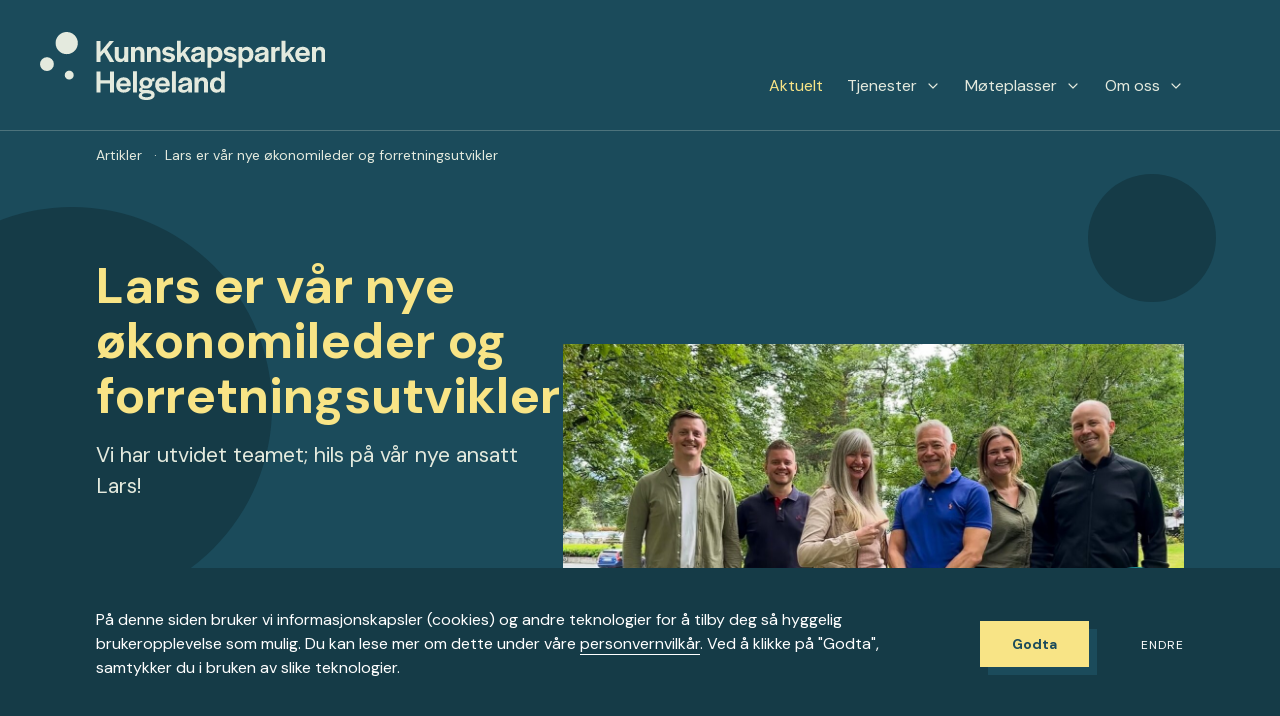

--- FILE ---
content_type: text/html; charset=UTF-8
request_url: https://www.kph.no/aktuelt/lars-er-var-nye-okonomileder-og-forretningsutvikler/
body_size: 9712
content:
<!doctype html>
<html lang="nb-NO">

<head>
	<meta charset="UTF-8">
	<meta http-equiv="X-UA-Compatible" content="IE=edge">
	<meta name="viewport" content="width=device-width, initial-scale=1.0, user-scalable=0">
	<link rel="preconnect" href="https://fonts.gstatic.com">

	<title>Lars er vår nye økonomileder og forretningsutvikler &ndash; Kunnskapsparken Helgeland</title>
	<style>img:is([sizes="auto" i], [sizes^="auto," i]) { contain-intrinsic-size: 3000px 1500px }</style>
	<link rel="alternate" hreflang="no" href="https://www.kph.no/aktuelt/lars-er-var-nye-okonomileder-og-forretningsutvikler/" />
<link rel="alternate" hreflang="x-default" href="https://www.kph.no/aktuelt/lars-er-var-nye-okonomileder-og-forretningsutvikler/" />

<!-- The SEO Framework by Sybre Waaijer -->
<meta name="robots" content="max-snippet:-1,max-image-preview:standard,max-video-preview:-1" />
<link rel="canonical" href="https://www.kph.no/aktuelt/lars-er-var-nye-okonomileder-og-forretningsutvikler/" />
<meta name="description" content="Vi styrker teamet med ansettelsen av Lars Egil Loe (53) i rollen som &oslash;konomileder og forretningsutvikler. Med solid erfaring innen forretningsutvikling&#8230;" />
<meta property="og:type" content="article" />
<meta property="og:locale" content="nb_NO" />
<meta property="og:site_name" content="Kunnskapsparken Helgeland" />
<meta property="og:title" content="Lars er vår nye økonomileder og forretningsutvikler" />
<meta property="og:description" content="Vi styrker teamet med ansettelsen av Lars Egil Loe (53) i rollen som &oslash;konomileder og forretningsutvikler. Med solid erfaring innen forretningsutvikling, endringsledelse, &oslash;konomi og finans bringer Lars&#8230;" />
<meta property="og:url" content="https://www.kph.no/aktuelt/lars-er-var-nye-okonomileder-og-forretningsutvikler/" />
<meta property="og:image" content="https://www.kph.no/wp-content/uploads/2023/08/3.jpg" />
<meta property="og:image:width" content="1640" />
<meta property="og:image:height" content="924" />
<meta property="og:image" content="https://www.kph.no/wp-content/uploads/2023/08/4.jpg" />
<meta property="og:image" content="https://www.kph.no/wp-content/uploads/2023/08/5.jpg" />
<meta property="article:published_time" content="2023-08-21T07:45:45+00:00" />
<meta property="article:modified_time" content="2023-08-21T07:48:05+00:00" />
<meta name="twitter:card" content="summary_large_image" />
<meta name="twitter:title" content="Lars er vår nye økonomileder og forretningsutvikler" />
<meta name="twitter:description" content="Vi styrker teamet med ansettelsen av Lars Egil Loe (53) i rollen som &oslash;konomileder og forretningsutvikler. Med solid erfaring innen forretningsutvikling, endringsledelse, &oslash;konomi og finans bringer Lars&#8230;" />
<meta name="twitter:image" content="https://www.kph.no/wp-content/uploads/2023/08/3.jpg" />
<script type="application/ld+json">{"@context":"https://schema.org","@graph":[{"@type":"WebSite","@id":"https://www.kph.no/#/schema/WebSite","url":"https://www.kph.no/","name":"Kunnskapsparken Helgeland","inLanguage":"nb-NO","potentialAction":{"@type":"SearchAction","target":{"@type":"EntryPoint","urlTemplate":"https://www.kph.no/search/{search_term_string}/"},"query-input":"required name=search_term_string"},"publisher":{"@type":"Organization","@id":"https://www.kph.no/#/schema/Organization","name":"Kunnskapsparken Helgeland","url":"https://www.kph.no/"}},{"@type":"WebPage","@id":"https://www.kph.no/aktuelt/lars-er-var-nye-okonomileder-og-forretningsutvikler/","url":"https://www.kph.no/aktuelt/lars-er-var-nye-okonomileder-og-forretningsutvikler/","name":"Lars er vår nye økonomileder og forretningsutvikler &ndash; Kunnskapsparken Helgeland","description":"Vi styrker teamet med ansettelsen av Lars Egil Loe (53) i rollen som &oslash;konomileder og forretningsutvikler. Med solid erfaring innen forretningsutvikling&#8230;","inLanguage":"nb-NO","isPartOf":{"@id":"https://www.kph.no/#/schema/WebSite"},"breadcrumb":{"@type":"BreadcrumbList","@id":"https://www.kph.no/#/schema/BreadcrumbList","itemListElement":[{"@type":"ListItem","position":1,"item":"https://www.kph.no/","name":"Kunnskapsparken Helgeland"},{"@type":"ListItem","position":2,"item":"https://www.kph.no/aktuelt/category/artikler/","name":"Kategori: Artikler"},{"@type":"ListItem","position":3,"name":"Lars er vår nye økonomileder og forretningsutvikler"}]},"potentialAction":{"@type":"ReadAction","target":"https://www.kph.no/aktuelt/lars-er-var-nye-okonomileder-og-forretningsutvikler/"},"datePublished":"2023-08-21T07:45:45+00:00","dateModified":"2023-08-21T07:48:05+00:00","author":{"@type":"Person","@id":"https://www.kph.no/#/schema/Person/51b881310496103f28fe0418ea7e653c","name":"kph_admin"}}]}</script>
<!-- / The SEO Framework by Sybre Waaijer | 36.52ms meta | 3.40ms boot -->

<link rel='dns-prefetch' href='//fonts.googleapis.com' />
<link rel='stylesheet' id='wp-block-library-css' href='https://www.kph.no/wp-includes/css/dist/block-library/style.min.css?ver=6.8.3' media='all' />
<style id='classic-theme-styles-inline-css' type='text/css'>
/*! This file is auto-generated */
.wp-block-button__link{color:#fff;background-color:#32373c;border-radius:9999px;box-shadow:none;text-decoration:none;padding:calc(.667em + 2px) calc(1.333em + 2px);font-size:1.125em}.wp-block-file__button{background:#32373c;color:#fff;text-decoration:none}
</style>
<style id='global-styles-inline-css' type='text/css'>
:root{--wp--preset--aspect-ratio--square: 1;--wp--preset--aspect-ratio--4-3: 4/3;--wp--preset--aspect-ratio--3-4: 3/4;--wp--preset--aspect-ratio--3-2: 3/2;--wp--preset--aspect-ratio--2-3: 2/3;--wp--preset--aspect-ratio--16-9: 16/9;--wp--preset--aspect-ratio--9-16: 9/16;--wp--preset--color--black: #000000;--wp--preset--color--cyan-bluish-gray: #abb8c3;--wp--preset--color--white: #ffffff;--wp--preset--color--pale-pink: #f78da7;--wp--preset--color--vivid-red: #cf2e2e;--wp--preset--color--luminous-vivid-orange: #ff6900;--wp--preset--color--luminous-vivid-amber: #fcb900;--wp--preset--color--light-green-cyan: #7bdcb5;--wp--preset--color--vivid-green-cyan: #00d084;--wp--preset--color--pale-cyan-blue: #8ed1fc;--wp--preset--color--vivid-cyan-blue: #0693e3;--wp--preset--color--vivid-purple: #9b51e0;--wp--preset--gradient--vivid-cyan-blue-to-vivid-purple: linear-gradient(135deg,rgba(6,147,227,1) 0%,rgb(155,81,224) 100%);--wp--preset--gradient--light-green-cyan-to-vivid-green-cyan: linear-gradient(135deg,rgb(122,220,180) 0%,rgb(0,208,130) 100%);--wp--preset--gradient--luminous-vivid-amber-to-luminous-vivid-orange: linear-gradient(135deg,rgba(252,185,0,1) 0%,rgba(255,105,0,1) 100%);--wp--preset--gradient--luminous-vivid-orange-to-vivid-red: linear-gradient(135deg,rgba(255,105,0,1) 0%,rgb(207,46,46) 100%);--wp--preset--gradient--very-light-gray-to-cyan-bluish-gray: linear-gradient(135deg,rgb(238,238,238) 0%,rgb(169,184,195) 100%);--wp--preset--gradient--cool-to-warm-spectrum: linear-gradient(135deg,rgb(74,234,220) 0%,rgb(151,120,209) 20%,rgb(207,42,186) 40%,rgb(238,44,130) 60%,rgb(251,105,98) 80%,rgb(254,248,76) 100%);--wp--preset--gradient--blush-light-purple: linear-gradient(135deg,rgb(255,206,236) 0%,rgb(152,150,240) 100%);--wp--preset--gradient--blush-bordeaux: linear-gradient(135deg,rgb(254,205,165) 0%,rgb(254,45,45) 50%,rgb(107,0,62) 100%);--wp--preset--gradient--luminous-dusk: linear-gradient(135deg,rgb(255,203,112) 0%,rgb(199,81,192) 50%,rgb(65,88,208) 100%);--wp--preset--gradient--pale-ocean: linear-gradient(135deg,rgb(255,245,203) 0%,rgb(182,227,212) 50%,rgb(51,167,181) 100%);--wp--preset--gradient--electric-grass: linear-gradient(135deg,rgb(202,248,128) 0%,rgb(113,206,126) 100%);--wp--preset--gradient--midnight: linear-gradient(135deg,rgb(2,3,129) 0%,rgb(40,116,252) 100%);--wp--preset--font-size--small: 13px;--wp--preset--font-size--medium: 20px;--wp--preset--font-size--large: 36px;--wp--preset--font-size--x-large: 42px;--wp--preset--spacing--20: 0.44rem;--wp--preset--spacing--30: 0.67rem;--wp--preset--spacing--40: 1rem;--wp--preset--spacing--50: 1.5rem;--wp--preset--spacing--60: 2.25rem;--wp--preset--spacing--70: 3.38rem;--wp--preset--spacing--80: 5.06rem;--wp--preset--shadow--natural: 6px 6px 9px rgba(0, 0, 0, 0.2);--wp--preset--shadow--deep: 12px 12px 50px rgba(0, 0, 0, 0.4);--wp--preset--shadow--sharp: 6px 6px 0px rgba(0, 0, 0, 0.2);--wp--preset--shadow--outlined: 6px 6px 0px -3px rgba(255, 255, 255, 1), 6px 6px rgba(0, 0, 0, 1);--wp--preset--shadow--crisp: 6px 6px 0px rgba(0, 0, 0, 1);}:where(.is-layout-flex){gap: 0.5em;}:where(.is-layout-grid){gap: 0.5em;}body .is-layout-flex{display: flex;}.is-layout-flex{flex-wrap: wrap;align-items: center;}.is-layout-flex > :is(*, div){margin: 0;}body .is-layout-grid{display: grid;}.is-layout-grid > :is(*, div){margin: 0;}:where(.wp-block-columns.is-layout-flex){gap: 2em;}:where(.wp-block-columns.is-layout-grid){gap: 2em;}:where(.wp-block-post-template.is-layout-flex){gap: 1.25em;}:where(.wp-block-post-template.is-layout-grid){gap: 1.25em;}.has-black-color{color: var(--wp--preset--color--black) !important;}.has-cyan-bluish-gray-color{color: var(--wp--preset--color--cyan-bluish-gray) !important;}.has-white-color{color: var(--wp--preset--color--white) !important;}.has-pale-pink-color{color: var(--wp--preset--color--pale-pink) !important;}.has-vivid-red-color{color: var(--wp--preset--color--vivid-red) !important;}.has-luminous-vivid-orange-color{color: var(--wp--preset--color--luminous-vivid-orange) !important;}.has-luminous-vivid-amber-color{color: var(--wp--preset--color--luminous-vivid-amber) !important;}.has-light-green-cyan-color{color: var(--wp--preset--color--light-green-cyan) !important;}.has-vivid-green-cyan-color{color: var(--wp--preset--color--vivid-green-cyan) !important;}.has-pale-cyan-blue-color{color: var(--wp--preset--color--pale-cyan-blue) !important;}.has-vivid-cyan-blue-color{color: var(--wp--preset--color--vivid-cyan-blue) !important;}.has-vivid-purple-color{color: var(--wp--preset--color--vivid-purple) !important;}.has-black-background-color{background-color: var(--wp--preset--color--black) !important;}.has-cyan-bluish-gray-background-color{background-color: var(--wp--preset--color--cyan-bluish-gray) !important;}.has-white-background-color{background-color: var(--wp--preset--color--white) !important;}.has-pale-pink-background-color{background-color: var(--wp--preset--color--pale-pink) !important;}.has-vivid-red-background-color{background-color: var(--wp--preset--color--vivid-red) !important;}.has-luminous-vivid-orange-background-color{background-color: var(--wp--preset--color--luminous-vivid-orange) !important;}.has-luminous-vivid-amber-background-color{background-color: var(--wp--preset--color--luminous-vivid-amber) !important;}.has-light-green-cyan-background-color{background-color: var(--wp--preset--color--light-green-cyan) !important;}.has-vivid-green-cyan-background-color{background-color: var(--wp--preset--color--vivid-green-cyan) !important;}.has-pale-cyan-blue-background-color{background-color: var(--wp--preset--color--pale-cyan-blue) !important;}.has-vivid-cyan-blue-background-color{background-color: var(--wp--preset--color--vivid-cyan-blue) !important;}.has-vivid-purple-background-color{background-color: var(--wp--preset--color--vivid-purple) !important;}.has-black-border-color{border-color: var(--wp--preset--color--black) !important;}.has-cyan-bluish-gray-border-color{border-color: var(--wp--preset--color--cyan-bluish-gray) !important;}.has-white-border-color{border-color: var(--wp--preset--color--white) !important;}.has-pale-pink-border-color{border-color: var(--wp--preset--color--pale-pink) !important;}.has-vivid-red-border-color{border-color: var(--wp--preset--color--vivid-red) !important;}.has-luminous-vivid-orange-border-color{border-color: var(--wp--preset--color--luminous-vivid-orange) !important;}.has-luminous-vivid-amber-border-color{border-color: var(--wp--preset--color--luminous-vivid-amber) !important;}.has-light-green-cyan-border-color{border-color: var(--wp--preset--color--light-green-cyan) !important;}.has-vivid-green-cyan-border-color{border-color: var(--wp--preset--color--vivid-green-cyan) !important;}.has-pale-cyan-blue-border-color{border-color: var(--wp--preset--color--pale-cyan-blue) !important;}.has-vivid-cyan-blue-border-color{border-color: var(--wp--preset--color--vivid-cyan-blue) !important;}.has-vivid-purple-border-color{border-color: var(--wp--preset--color--vivid-purple) !important;}.has-vivid-cyan-blue-to-vivid-purple-gradient-background{background: var(--wp--preset--gradient--vivid-cyan-blue-to-vivid-purple) !important;}.has-light-green-cyan-to-vivid-green-cyan-gradient-background{background: var(--wp--preset--gradient--light-green-cyan-to-vivid-green-cyan) !important;}.has-luminous-vivid-amber-to-luminous-vivid-orange-gradient-background{background: var(--wp--preset--gradient--luminous-vivid-amber-to-luminous-vivid-orange) !important;}.has-luminous-vivid-orange-to-vivid-red-gradient-background{background: var(--wp--preset--gradient--luminous-vivid-orange-to-vivid-red) !important;}.has-very-light-gray-to-cyan-bluish-gray-gradient-background{background: var(--wp--preset--gradient--very-light-gray-to-cyan-bluish-gray) !important;}.has-cool-to-warm-spectrum-gradient-background{background: var(--wp--preset--gradient--cool-to-warm-spectrum) !important;}.has-blush-light-purple-gradient-background{background: var(--wp--preset--gradient--blush-light-purple) !important;}.has-blush-bordeaux-gradient-background{background: var(--wp--preset--gradient--blush-bordeaux) !important;}.has-luminous-dusk-gradient-background{background: var(--wp--preset--gradient--luminous-dusk) !important;}.has-pale-ocean-gradient-background{background: var(--wp--preset--gradient--pale-ocean) !important;}.has-electric-grass-gradient-background{background: var(--wp--preset--gradient--electric-grass) !important;}.has-midnight-gradient-background{background: var(--wp--preset--gradient--midnight) !important;}.has-small-font-size{font-size: var(--wp--preset--font-size--small) !important;}.has-medium-font-size{font-size: var(--wp--preset--font-size--medium) !important;}.has-large-font-size{font-size: var(--wp--preset--font-size--large) !important;}.has-x-large-font-size{font-size: var(--wp--preset--font-size--x-large) !important;}
:where(.wp-block-post-template.is-layout-flex){gap: 1.25em;}:where(.wp-block-post-template.is-layout-grid){gap: 1.25em;}
:where(.wp-block-columns.is-layout-flex){gap: 2em;}:where(.wp-block-columns.is-layout-grid){gap: 2em;}
:root :where(.wp-block-pullquote){font-size: 1.5em;line-height: 1.6;}
</style>
<link rel='stylesheet' id='style-css' href='https://www.kph.no/wp-content/themes/kph/style.min.css?ver=1.0.10' media='all' />
<link rel='stylesheet' id='font-css' href='https://fonts.googleapis.com/css2?family=DM+Sans%3Awght%40400%3B700&#038;display=swap&#038;ver=1.0.0' media='all' />
<script type="text/javascript" id="wpml-cookie-js-extra">
/* <![CDATA[ */
var wpml_cookies = {"wp-wpml_current_language":{"value":"no","expires":1,"path":"\/"}};
var wpml_cookies = {"wp-wpml_current_language":{"value":"no","expires":1,"path":"\/"}};
/* ]]> */
</script>
<script type="text/javascript" src="https://www.kph.no/wp-content/plugins/sitepress-multilingual-cms/res/js/cookies/language-cookie.js?ver=4.6.12" id="wpml-cookie-js" defer="defer" data-wp-strategy="defer"></script>
<link rel="https://api.w.org/" href="https://www.kph.no/wp-json/" /><link rel="alternate" title="JSON" type="application/json" href="https://www.kph.no/wp-json/wp/v2/posts/5042" /><link rel="EditURI" type="application/rsd+xml" title="RSD" href="https://www.kph.no/xmlrpc.php?rsd" />
<link rel="alternate" title="oEmbed (JSON)" type="application/json+oembed" href="https://www.kph.no/wp-json/oembed/1.0/embed?url=https%3A%2F%2Fwww.kph.no%2Faktuelt%2Flars-er-var-nye-okonomileder-og-forretningsutvikler%2F" />
<link rel="alternate" title="oEmbed (XML)" type="text/xml+oembed" href="https://www.kph.no/wp-json/oembed/1.0/embed?url=https%3A%2F%2Fwww.kph.no%2Faktuelt%2Flars-er-var-nye-okonomileder-og-forretningsutvikler%2F&#038;format=xml" />
<meta name="generator" content="WPML ver:4.6.12 stt:38;" />

			<!-- Global site tag (gtag.js) - Google Analytics -->
<script async src="https://www.googletagmanager.com/gtag/js?id=G-W291LWSJ8R"></script>
<script>
  window.dataLayer = window.dataLayer || [];
  function gtag(){dataLayer.push(arguments);}
  gtag('js', new Date());
  gtag('config', 'UA-113211100-1');
</script>
<!-- Meta Pixel Code -->
<script>
!function(f,b,e,v,n,t,s)
{if(f.fbq)return;n=f.fbq=function(){n.callMethod?
n.callMethod.apply(n,arguments):n.queue.push(arguments)};
if(!f._fbq)f._fbq=n;n.push=n;n.loaded=!0;n.version='2.0';
n.queue=[];t=b.createElement(e);t.async=!0;
t.src=v;s=b.getElementsByTagName(e)[0];
s.parentNode.insertBefore(t,s)}(window, document,'script',
'https://connect.facebook.net/en_US/fbevents.js');
fbq('init', '1108038356067676');
fbq('track', 'PageView');
</script>
<noscript><img height="1" width="1" style="display:none"
src=https://www.facebook.com/tr?id=1108038356067676&ev=PageView&noscript=1
/></noscript>
<!-- End Meta Pixel Code -->

<style>
.grid__item__img,
.small-header__content__block img {
aspect-ratio: 16/9;
object-fit: cover;
}
.body--home .section--projects,
.body--home .section--events {
display: none !important;
}
</style>	
	
	<link href="https://www.kph.no/wp-content/uploads/2021/02/favicon.png" rel="shortcut icon">
</head>

<body class="body--single   body--dark">

	<a href="#root" class="root-link">Skip to content</a>

	<div class="body__wrapper">

		<svg style="position: absolute; width: 0; height: 0; overflow: hidden;" version="1.1" xmlns="http://www.w3.org/2000/svg" xmlns:xlink="http://www.w3.org/1999/xlink">
	<defs>
		<symbol id="icon-play-circle" viewBox="0 0 24 24">
			<path d="M12 1c-6.1 0-11 4.9-11 11s4.9 11 11 11 11-4.9 11-11-4.9-11-11-11zM12 21c-5 0-9-4-9-9s4-9 9-9c5 0 9 4 9 9s-4 9-9 9z"></path>
			<path d="M16.6 11.2l-6-4c-0.3-0.2-0.7-0.2-1 0-0.4 0.1-0.6 0.4-0.6 0.8v8c0 0.4 0.2 0.7 0.5 0.9 0.2 0.1 0.3 0.1 0.5 0.1s0.4-0.1 0.6-0.2l6-4c0.3-0.2 0.4-0.5 0.4-0.8s-0.2-0.6-0.4-0.8zM11 14.1v-4.2l3.2 2.1-3.2 2.1z"></path>
		</symbol>
		<symbol id="icon-info" viewBox="0 0 24 24">
			<path d="M12 1c-6.1 0-11 4.9-11 11s4.9 11 11 11 11-4.9 11-11-4.9-11-11-11zM12 21c-5 0-9-4-9-9s4-9 9-9c5 0 9 4 9 9s-4 9-9 9z"></path>
			<path d="M12 11c-0.6 0-1 0.4-1 1v4c0 0.6 0.4 1 1 1s1-0.4 1-1v-4c0-0.6-0.4-1-1-1z"></path>
			<path d="M11.3 7.3c-0.2 0.2-0.3 0.4-0.3 0.7s0.1 0.5 0.3 0.7c0.2 0.2 0.4 0.3 0.7 0.3s0.5-0.1 0.7-0.3c0.2-0.2 0.3-0.4 0.3-0.7s-0.1-0.5-0.3-0.7c-0.4-0.4-1-0.4-1.4 0z"></path>
		</symbol>
		<symbol id="icon-pause-circle" viewBox="0 0 24 24">
			<path d="M12 1c-6.1 0-11 4.9-11 11s4.9 11 11 11 11-4.9 11-11-4.9-11-11-11zM12 21c-5 0-9-4-9-9s4-9 9-9c5 0 9 4 9 9s-4 9-9 9z"></path>
			<path d="M10 8c-0.6 0-1 0.4-1 1v6c0 0.6 0.4 1 1 1s1-0.4 1-1v-6c0-0.6-0.4-1-1-1z"></path>
			<path d="M14 8c-0.6 0-1 0.4-1 1v6c0 0.6 0.4 1 1 1s1-0.4 1-1v-6c0-0.6-0.4-1-1-1z"></path>
		</symbol>
		<symbol id="icon-cross" viewBox="0 0 24 24">
			<path d="M19 4q0.43 0 0.715 0.285t0.285 0.715q0 0.422-0.289 0.711l-6.297 6.289 6.297 6.289q0.289 0.289 0.289 0.711 0 0.43-0.285 0.715t-0.715 0.285q-0.422 0-0.711-0.289l-6.289-6.297-6.289 6.297q-0.289 0.289-0.711 0.289-0.43 0-0.715-0.285t-0.285-0.715q0-0.422 0.289-0.711l6.297-6.289-6.297-6.289q-0.289-0.289-0.289-0.711 0-0.43 0.285-0.715t0.715-0.285q0.422 0 0.711 0.289l6.289 6.297 6.289-6.297q0.289-0.289 0.711-0.289z"></path>
		</symbol>
		<symbol id="icon-check-circle" viewBox="0 0 24 24">
			<path d="M22 10.1c-0.6 0-1 0.4-1 1v0.9c0 5-4 9-9 9 0 0 0 0 0 0-5 0-9-4-9-9s4-9 9-9c0 0 0 0 0 0 1.3 0 2.5 0.3 3.7 0.8 0.5 0.2 1.1 0 1.3-0.5s0-1.1-0.5-1.3c-1.4-0.6-2.9-1-4.5-1 0 0 0 0 0 0-6.1 0-11 4.9-11 11s4.9 11 11 11c0 0 0 0 0 0 6.1 0 11-4.9 11-11v-0.9c0-0.6-0.4-1-1-1z"></path>
			<path d="M9.7 10.3c-0.4-0.4-1-0.4-1.4 0s-0.4 1 0 1.4l3 3c0.2 0.2 0.4 0.3 0.7 0.3s0.5-0.1 0.7-0.3l10-10c0.4-0.4 0.4-1 0-1.4s-1-0.4-1.4 0l-9.3 9.3-2.3-2.3z"></path>
		</symbol>
		<symbol id="icon-arrow-right" viewBox="0 0 24 24">
			<path d="M19.9 12.4c0.1-0.2 0.1-0.5 0-0.8-0.1-0.1-0.1-0.2-0.2-0.3l-7-7c-0.4-0.4-1-0.4-1.4 0s-0.4 1 0 1.4l5.3 5.3h-11.6c-0.6 0-1 0.4-1 1s0.4 1 1 1h11.6l-5.3 5.3c-0.4 0.4-0.4 1 0 1.4 0.2 0.2 0.5 0.3 0.7 0.3s0.5-0.1 0.7-0.3l7-7c0.1-0.1 0.2-0.2 0.2-0.3z"></path>
		</symbol>
		<symbol id="icon-facebook" viewBox="0 0 16 28">
			<path d="M14.984 0.187v4.125h-2.453c-1.922 0-2.281 0.922-2.281 2.25v2.953h4.578l-0.609 4.625h-3.969v11.859h-4.781v-11.859h-3.984v-4.625h3.984v-3.406c0-3.953 2.422-6.109 5.953-6.109 1.687 0 3.141 0.125 3.563 0.187z"></path>
		</symbol>
		<symbol id="icon-instagram" viewBox="0 0 24 28">
			<path d="M16 14c0-2.203-1.797-4-4-4s-4 1.797-4 4 1.797 4 4 4 4-1.797 4-4zM18.156 14c0 3.406-2.75 6.156-6.156 6.156s-6.156-2.75-6.156-6.156 2.75-6.156 6.156-6.156 6.156 2.75 6.156 6.156zM19.844 7.594c0 0.797-0.641 1.437-1.437 1.437s-1.437-0.641-1.437-1.437 0.641-1.437 1.437-1.437 1.437 0.641 1.437 1.437zM12 4.156c-1.75 0-5.5-0.141-7.078 0.484-0.547 0.219-0.953 0.484-1.375 0.906s-0.688 0.828-0.906 1.375c-0.625 1.578-0.484 5.328-0.484 7.078s-0.141 5.5 0.484 7.078c0.219 0.547 0.484 0.953 0.906 1.375s0.828 0.688 1.375 0.906c1.578 0.625 5.328 0.484 7.078 0.484s5.5 0.141 7.078-0.484c0.547-0.219 0.953-0.484 1.375-0.906s0.688-0.828 0.906-1.375c0.625-1.578 0.484-5.328 0.484-7.078s0.141-5.5-0.484-7.078c-0.219-0.547-0.484-0.953-0.906-1.375s-0.828-0.688-1.375-0.906c-1.578-0.625-5.328-0.484-7.078-0.484zM24 14c0 1.656 0.016 3.297-0.078 4.953-0.094 1.922-0.531 3.625-1.937 5.031s-3.109 1.844-5.031 1.937c-1.656 0.094-3.297 0.078-4.953 0.078s-3.297 0.016-4.953-0.078c-1.922-0.094-3.625-0.531-5.031-1.937s-1.844-3.109-1.937-5.031c-0.094-1.656-0.078-3.297-0.078-4.953s-0.016-3.297 0.078-4.953c0.094-1.922 0.531-3.625 1.937-5.031s3.109-1.844 5.031-1.937c1.656-0.094 3.297-0.078 4.953-0.078s3.297-0.016 4.953 0.078c1.922 0.094 3.625 0.531 5.031 1.937s1.844 3.109 1.937 5.031c0.094 1.656 0.078 3.297 0.078 4.953z"></path>
		</symbol>
		<symbol id="icon-chevron-down" viewBox="0 0 24 24">
			<path d="M18.7 8.3c-0.4-0.4-1-0.4-1.4 0l-5.3 5.3-5.3-5.3c-0.4-0.4-1-0.4-1.4 0s-0.4 1 0 1.4l6 6c0.2 0.2 0.5 0.3 0.7 0.3s0.5-0.1 0.7-0.3l6-6c0.4-0.4 0.4-1 0-1.4z"></path>
		</symbol>
		<symbol id="icon-chevrons-down" viewBox="0 0 24 24">
			<path d="M16.3 12.3l-4.3 4.3-4.3-4.3c-0.4-0.4-1-0.4-1.4 0s-0.4 1 0 1.4l5 5c0.2 0.2 0.5 0.3 0.7 0.3s0.5-0.1 0.7-0.3l5-5c0.4-0.4 0.4-1 0-1.4s-1-0.4-1.4 0z"></path>
			<path d="M11.3 11.7c0.2 0.2 0.5 0.3 0.7 0.3s0.5-0.1 0.7-0.3l5-5c0.4-0.4 0.4-1 0-1.4s-1-0.4-1.4 0l-4.3 4.3-4.3-4.3c-0.4-0.4-1-0.4-1.4 0s-0.4 1 0 1.4l5 5z"></path>
		</symbol>
	</defs>
</svg>
		
		<nav class="nav">
			<div class="nav__container">
				<div class="nav__logo">
					<a class="nav__logo__link" href="/">
																					<img class="nav__logo__img" src="https://www.kph.no/wp-content/uploads/2021/02/kph-light.svg" alt="Kunnskapsparken Helgeland ">
																		</a>
				</div>
				<div class="nav__button">
					<a id="nav--toggle" href="#0" aria-label="Meny">
						<span></span>
						<span></span>
						<span></span>
					</a>
				</div>
				<div class="nav__list"><ul class="nav__list__content"><li class="current-menu-item"><a href="https://www.kph.no/aktuelt/">Aktuelt</a></li>
<li><a href="https://www.kph.no/prosjekter/">Tjenester</a>
<ul class="sub-menu">
	<li><a href="https://www.kph.no/prosjekter/">Tjenester og prosjekter</a></li>
	<li><a href="https://www.kph.no/hvordan-vi-hjelper-deg/startups-og-grundere/">Startups og gründere</a></li>
	<li><a href="https://www.kph.no/hvordan-vi-hjelper-deg/etablerte-bedrifter/">Etablerte bedrifter</a></li>
	<li><a href="https://www.kph.no/hvordan-vi-hjelper-deg/klynger-nettverk/">Klynger og nettverk</a></li>
</ul>
</li>
<li><a href="https://www.kph.no/kurs-og-arrangementer/">Møteplasser</a>
<ul class="sub-menu">
	<li><a href="https://www.kph.no/kurs-og-arrangementer/">Kurs og arrangementer</a></li>
	<li><a href="https://www.kph.no/kurs-og-arrangementer/moterom/">Leie møterom</a></li>
</ul>
</li>
<li><a href="https://www.kph.no/om-oss/">Om oss</a>
<ul class="sub-menu">
	<li><a href="https://www.kph.no/om-oss/">Hvem er vi</a></li>
	<li><a href="https://www.kph.no/kontakt/">Kontakt</a></li>
	<li><a target="_blank" href="https://arsrapport2024.kph.no/">Årsrapport 2024</a></li>
	<li><a href="https://www.kph.no/om-oss/presse/">Presse</a></li>
</ul>
</li>
</ul></div>			</div>
		</nav>

									<aside class="floating-button">
					<a href="https://www.kph.no/kontakt/" class="button">Kontakt oss</a>
				</aside>
					
		<nav class="breadcrumbs"><div class="breadcrumbs__content"><!-- Breadcrumb NavXT 7.3.1 -->
<span property="itemListElement" typeof="ListItem"><a property="item" typeof="WebPage" title="Go to the Artikler category archives." href="https://www.kph.no/aktuelt/category/artikler/" class="taxonomy category" ><span property="name">Artikler</span></a><meta property="position" content="1"></span> ·<span property="itemListElement" typeof="ListItem"><span property="name" class="post post-post current-item">Lars er vår nye økonomileder og forretningsutvikler</span><meta property="url" content="https://www.kph.no/aktuelt/lars-er-var-nye-okonomileder-og-forretningsutvikler/"><meta property="position" content="2"></span></div></nav>



<header class="small-header small-header--with-image ">
	<div class="blob rellax" data-rellax-speed="2"></div>
	<div class="blob rellax" data-rellax-speed="3"></div>
	<div class="blob rellax" data-rellax-speed="4"></div>
	<div class="blob rellax" data-rellax-speed="2"></div>
	<div class="small-header__wrapper">
		<div class="small-header__content">
			<div class="small-header__content__text">
								<h1 class="limit-title">Lars er vår nye økonomileder og forretningsutvikler</h1>
													<p>Vi har utvidet teamet; hils på vår nye ansatt Lars!</p>
											</div>
							<div class="small-header__content__block">
											<img src="https://www.kph.no/wp-content/uploads/2023/08/3.jpg" class="attachment-hd size-hd wp-post-image" alt="" decoding="async" fetchpriority="high" srcset="https://www.kph.no/wp-content/uploads/2023/08/3.jpg 1640w, https://www.kph.no/wp-content/uploads/2023/08/3-300x169.jpg 300w, https://www.kph.no/wp-content/uploads/2023/08/3-960x541.jpg 960w, https://www.kph.no/wp-content/uploads/2023/08/3-768x433.jpg 768w, https://www.kph.no/wp-content/uploads/2023/08/3-1536x865.jpg 1536w, https://www.kph.no/wp-content/uploads/2023/08/3-1280x721.jpg 1280w" sizes="(max-width: 1640px) 100vw, 1640px" />														</div>
					</div>
	</div>
</header>

<main class="main page" id="root">
	<article class="article ">

		
		<div class="page__content">
								<p>Vi styrker teamet med ansettelsen av Lars Egil Loe (53) i rollen som økonomileder og forretningsutvikler. Med solid erfaring innen forretningsutvikling, endringsledelse, økonomi og finans bringer Lars med seg en imponerende bakgrunn fra ulike industribedrifter.</p>
<p>Lars kan se tilbake på 20 års ledererfaring, hvor han har bidratt som økonomisjef i Elkem Rana og Rio Doce Manganese. Hans siste rolle var som CFO i The Coring Comany, etter å ha vært en del av ledergruppa i Momek-konsernet i hele 12 år. I Momek har han jobbet som CFO og vært med å utvikle en rekke satsninger opp gjennom årene. Han har også erfaring som daglig leder i Momek PT Modular, hvor han var ansvarlig for oppbygging og utvikling av selskapet.</p>
<p>Den nyansatte økonomilederen ser frem til å ta fatt på spennende utfordringer og aktivt bidra til Helgelands utvikling.</p>
<p>«Kunnskapsparken har nå eksistert i snart 20 år og har utviklet seg til å bli et fremtredende og kraftfullt innovasjonsselskap på Helgeland, med imponerende resultater,» sier den nyansatte Lars. «For øyeblikket er det flere spennende utviklingsprosjekter på gang, og jeg ser frem til å ta del i dette, samt bidra til å påvirke veien videre sammen med et dyktig team», avslutter han.</p>
<div id="attachment_5048" style="width: 1650px" class="wp-caption alignnone"><img decoding="async" aria-describedby="caption-attachment-5048" class="wp-image-5048 size-full" src="https://www.kph.no/wp-content/uploads/2023/08/4.jpg" alt="" width="1640" height="924" srcset="https://www.kph.no/wp-content/uploads/2023/08/4.jpg 1640w, https://www.kph.no/wp-content/uploads/2023/08/4-300x169.jpg 300w, https://www.kph.no/wp-content/uploads/2023/08/4-960x541.jpg 960w, https://www.kph.no/wp-content/uploads/2023/08/4-768x433.jpg 768w, https://www.kph.no/wp-content/uploads/2023/08/4-1536x865.jpg 1536w, https://www.kph.no/wp-content/uploads/2023/08/4-1280x721.jpg 1280w" sizes="(max-width: 1640px) 100vw, 1640px" /><p id="caption-attachment-5048" class="wp-caption-text">Monica Paulsen og Lars Egil Loe</p></div>
<p>&nbsp;</p>
<p>&nbsp;</p>
<h1>Godt rustet til å ta del i utviklingsarbeidet</h1>
<p>Med hans kompetanse, erfaring, og solide utdanningsbakgrunn som siviløkonom fra Handelshøyskolen i Bodø og en MBA fra National University of Singapore, er Lars godt rustet til å ta del i utviklingsarbeidet i Kunnskapsparken Helgeland og ta ansvar for økonomi og finans i selskapet.</p>
<p>«Jeg kunne ikke drømt om å finne en bedre kandidat til denne stillingen», sier daglig leder Monica Paulsen. «Han har en solid leder- og økonomibakgrunn og verdier som harmonerer godt med våre», fortsetter hun. «Han er en erfaren CFO, og nå kan han også ta i bruk kompetansen på nye måter for å bidra i utvikling av både nye og etablerte bedrifter», avslutter Paulsen.</p>
<p>Lars Egil Loe begynte i stillingen 1. august, og vil ha sitt kontorsted på Campus Helgeland i Vekst-miljøet i Mo i Rana.</p>
<p><img decoding="async" width="1640" height="924" class="alignnone size-full wp-image-5050" src="https://www.kph.no/wp-content/uploads/2023/08/5.jpg" alt="" srcset="https://www.kph.no/wp-content/uploads/2023/08/5.jpg 1640w, https://www.kph.no/wp-content/uploads/2023/08/5-300x169.jpg 300w, https://www.kph.no/wp-content/uploads/2023/08/5-960x541.jpg 960w, https://www.kph.no/wp-content/uploads/2023/08/5-768x433.jpg 768w, https://www.kph.no/wp-content/uploads/2023/08/5-1536x865.jpg 1536w, https://www.kph.no/wp-content/uploads/2023/08/5-1280x721.jpg 1280w" sizes="(max-width: 1640px) 100vw, 1640px" /></p>
					</div>
	</article>

			<section class="section section--news">
			<div class="section__content">
									<h2 class="section__headline">Relaterte sider</h2>
								<div class="grid grid--wide">
					<div class="grid__container">
						<div class="grid__container__scroll">
																														<article class="grid__item">
																			<a class="grid__item__img" href="https://www.kph.no/hvordan-vi-hjelper-deg/startups-og-grundere/">
											<span class="grid__item__img__inner zoom" style="background-image: url(https://www.kph.no/wp-content/uploads/2024/09/Canva-kladd-bilde-illustrasjoner-.jpg)" >
												<img src="https://www.kph.no/wp-content/uploads/2024/09/Canva-kladd-bilde-illustrasjoner-.jpg" class="attachment-hd size-hd wp-post-image" alt="" decoding="async" loading="lazy" srcset="https://www.kph.no/wp-content/uploads/2024/09/Canva-kladd-bilde-illustrasjoner-.jpg 1399w, https://www.kph.no/wp-content/uploads/2024/09/Canva-kladd-bilde-illustrasjoner--300x198.jpg 300w, https://www.kph.no/wp-content/uploads/2024/09/Canva-kladd-bilde-illustrasjoner--960x634.jpg 960w, https://www.kph.no/wp-content/uploads/2024/09/Canva-kladd-bilde-illustrasjoner--768x507.jpg 768w, https://www.kph.no/wp-content/uploads/2024/09/Canva-kladd-bilde-illustrasjoner--1280x845.jpg 1280w" sizes="auto, (max-width: 1399px) 100vw, 1399px" />											</span>
										</a>
																		<div class="grid__item__info">
										<a href="https://www.kph.no/hvordan-vi-hjelper-deg/startups-og-grundere/">
											<h3>Startups og gründere</h3>
											<p>Sitter du på en forretningsidé, men vet ikke helt hva neste steg er? Du og din bedrift kan få oppfølgning [&hellip;]</p>
										</a>
									</div>
								</article>
																							<article class="grid__item">
																			<a class="grid__item__img" href="https://www.kph.no/hvordan-vi-hjelper-deg/etablerte-bedrifter/">
											<span class="grid__item__img__inner zoom" style="background-image: url(https://www.kph.no/wp-content/uploads/2024/05/KPH24-02-Foto-BuildUp-Helgeland-1920x1080.jpg)" >
												<img src="https://www.kph.no/wp-content/uploads/2024/05/KPH24-02-Foto-BuildUp-Helgeland-1920x1080.jpg" class="attachment-hd size-hd wp-post-image" alt="" decoding="async" loading="lazy" />											</span>
										</a>
																		<div class="grid__item__info">
										<a href="https://www.kph.no/hvordan-vi-hjelper-deg/etablerte-bedrifter/">
											<h3>Etablerte bedrifter</h3>
											<p>Innovasjon Våre rådgivere bistår etablerte bedrifter med å finne samarbeidspartnere, søke finansiering og utvikle gode innovasjonsprosjekter. Vi skal bidra til [&hellip;]</p>
										</a>
									</div>
								</article>
																							<article class="grid__item">
																		<div class="grid__item__info">
										<a href="https://www.kph.no/hvordan-vi-hjelper-deg/klynger-nettverk/">
											<h3>Klynger og nettverk</h3>
											<p>I Kunnskapsparken Helgeland har vi flere klyngeledere med lang erfaring i å utvikle og lede bedriftsnettverk og klynger. Vi kan [&hellip;]</p>
										</a>
									</div>
								</article>
													</div>
					</div>
				</div>
			</div>
		</section>
	</main>

<footer class="footer">
	<div class="blob rellax" data-rellax-speed="2"></div>
	<div class="footer__content">
					<div class="footer__item">
				<h3>Kontakt</h3>
<p><a href="tel:+4775137710"><strong>75 13 77 10</strong></a><br />
<a href="mailto:post@kph.no"><strong>post@kph.no</strong></a></p>
<p><strong>Postadresse</strong><br />
Postboks 1364<br />
8602 Mo i Rana</p>
<p>&nbsp;</p>
<h3>Fakturering</h3>
<p>Vi vil gjerne ha faktura som EHF.<br />
Vårt org.nr. er: 984 660 189.</p>
<p>&nbsp;</p>
									<div class="footer__item__flex">
													<a aria-label="Gå til Facebook-siden vår" href="https://www.facebook.com/KunnskapsparkenHelgeland" target="_blank">
								<svg class="icon icon-facebook"><use xlink:href="#icon-facebook"></use></svg>
							</a>
																							</div>
							</div>
					<div class="footer__item">
				<h3>Våre kontorer</h3>
<p><strong>Mo i Rana<br />
</strong>Campus Helgeland<br />
Torggata 1b</p>
<p><strong>Mosjøen</strong><br />
Væxt Helgeland<br />
C.M Havigs gate 21</p>
<p><strong>Brønnøysund</strong><br />
Gründerhuset MEIR<br />
Storgata 49</p>
<p>&nbsp;</p>
							</div>
					<div class="footer__item">
				<h3>Følg oss</h3>
<ul>
<li style="list-style-type: none">
<ul>
<li><a href="https://www.facebook.com/KunnskapsparkenHelgeland">Facebook</a></li>
<li><a href="https://www.linkedin.com/company/kunnskapsparken-helgeland/">LinkedIn</a></li>
</ul>
</li>
</ul>
<p>&nbsp;</p>
							</div>
			</div>
	<div class="footer__content__end">
		<div class="footer-grid">
			<img src="/wp-content/themes/kph/assets/img/siva.svg" alt="Siva">
			<img src="/wp-content/themes/kph/assets/img/miljofyrtarn.svg" alt="Miljøfyrtårn">
		</div>
	</div>
</footer>
<div class="lower-footer">
	<div class="lower-footer__content">
		<p><span><a href="/personvernvilkar/">Personvernvilkår</a></span> · <span>Kunnskapsparken Helgeland © 2026</span> · <span>Design &amp; utvikling: <a href="https://riktigspor.no/" target="_blank">Riktig Spor</a></span></p>
	</div>
</div>

	<div class="privacy">
		<div class="privacy__content">
			<div class="privacy__content__content">
				<p>På denne siden bruker vi informasjonskapsler (cookies) og andre teknologier for å tilby deg så hyggelig brukeropplevelse som mulig. Du kan lese mer om dette under våre <a href="/personvernvilkar/">personvernvilkår</a>. Ved å klikke på "Godta", samtykker du i bruken av slike teknologier.</p>
			</div>
			<div class="privacy__content__options">
				<a href="#0" id="accept" class="button button--light">Godta</a>
				<a href="/personvernvilkar/">Endre</a>
			</div>
		</div>
	</div>

<script type="speculationrules">
{"prefetch":[{"source":"document","where":{"and":[{"href_matches":"\/*"},{"not":{"href_matches":["\/wp-*.php","\/wp-admin\/*","\/wp-content\/uploads\/*","\/wp-content\/*","\/wp-content\/plugins\/*","\/wp-content\/themes\/kph\/*","\/*\\?(.+)"]}},{"not":{"selector_matches":"a[rel~=\"nofollow\"]"}},{"not":{"selector_matches":".no-prefetch, .no-prefetch a"}}]},"eagerness":"conservative"}]}
</script>
<script type="text/javascript" src="https://www.kph.no/wp-content/themes/kph/scripts.min.js?ver=1.0.10" id="scripts-js"></script>

</div>

</body>
</html>

--- FILE ---
content_type: text/css
request_url: https://www.kph.no/wp-content/themes/kph/style.min.css?ver=1.0.10
body_size: 11538
content:
@charset "UTF-8";html{font-family:sans-serif;-webkit-text-size-adjust:100%;-ms-text-size-adjust:100%}body{margin:0}article,aside,details,figcaption,figure,footer,header,main,menu,nav,section,summary{display:block}audio,canvas,progress,video{display:inline-block;vertical-align:baseline}audio:not([controls]){display:none;height:0}[hidden],template{display:none}a{background-color:transparent}a:active,a:hover{outline:0}abbr[title]{border-bottom:1px dotted}b,strong{font-weight:700}dfn{font-style:italic}h1{font-size:2em;margin:.67em 0}mark{background:#ff0;color:#000}small{font-size:80%}sub,sup{font-size:75%;line-height:0;position:relative;vertical-align:baseline}sup{top:-.5em}sub{bottom:-.25em}img{border:0}svg:not(:root){overflow:hidden}figure{margin:0}hr{box-sizing:content-box;height:0}pre{overflow:auto}code,kbd,pre,samp{font-family:monospace,monospace;font-size:1em}button,input,optgroup,select,textarea{color:inherit;font:inherit;margin:0}button{overflow:visible}button,select{text-transform:none}button,html input[type=button],input[type=reset],input[type=submit]{-webkit-appearance:button;cursor:pointer}button[disabled],html input[disabled]{cursor:default}button::-moz-focus-inner,input::-moz-focus-inner{border:0;padding:0}input{line-height:normal}input[type=checkbox],input[type=radio]{box-sizing:border-box;padding:0}input[type=number]::-webkit-inner-spin-button,input[type=number]::-webkit-outer-spin-button{height:auto}input[type=search]::-webkit-search-cancel-button,input[type=search]::-webkit-search-decoration{-webkit-appearance:none}fieldset{border:1px solid silver;margin:0 2px;padding:.35em .625em .75em}legend{border:0;padding:0}textarea{overflow:auto}optgroup{font-weight:700}table{border-collapse:collapse;border-spacing:0}td,th{padding:0}.article p a em strong,.article p a strong em,.button,.footer__item button,.footer__item input[type=submit],.post-password-form input[type=submit],.wp-block-button__link,.wp-block-file__button,a em strong,a strong em,em strong .article p a,em strong a,strong em .article p a,strong em a{font-family:DM Sans,-apple-system,BlinkMacSystemFont,Segoe UI,Helvetica,Roboto,Arial,sans-serif;-webkit-appearance:none;-moz-appearance:none;appearance:none;border-radius:0;border:0;background:#198891;width:auto;margin:.5rem auto;transition:.1s ease-out;padding:1rem 2rem;display:inline-block;color:#f8e486;font-style:normal;font-weight:600;font-size:.875rem;line-height:1;position:relative;z-index:1}.article p a em strong:after,.article p a strong em:after,.button:after,.footer__item button:after,.footer__item input[type=submit]:after,.post-password-form input[type=submit]:after,.wp-block-button__link:after,.wp-block-file__button:after,a em strong:after,a strong em:after,em strong .article p a:after,em strong a:after,strong em .article p a:after,strong em a:after{content:"";position:absolute;top:0;left:0;height:100%;background:#198891;width:100%;z-index:-5;transition:.2s ease-out}.article p a em strong:before,.article p a strong em:before,.button:before,.footer__item button:before,.footer__item input[type=submit]:before,.post-password-form input[type=submit]:before,.wp-block-button__link:before,.wp-block-file__button:before,a em strong:before,a strong em:before,em strong .article p a:before,em strong a:before,strong em .article p a:before,strong em a:before{content:"";position:absolute;top:.5rem;left:.5rem;height:100%;background:#1b4b5b;width:100%;z-index:-20;transition:.1s ease-out}.article p a em strong:hover,.article p a strong em:hover,.button:hover,.footer__item button:hover,.footer__item input[type=submit]:hover,.post-password-form input[type=submit]:hover,.wp-block-button__link:hover,.wp-block-file__button:hover,a em strong:hover,a strong em:hover,em strong .article p a:hover,em strong a:hover,strong em .article p a:hover,strong em a:hover{transform:translateY(-.25rem)}.button:hover:before,.footer__item button:hover:before,.footer__item input[type=submit]:hover:before,.post-password-form input[type=submit]:hover:before,.wp-block-button__link:hover:before,.wp-block-file__button:hover:before,a em strong:hover:before,a strong em:hover:before,em strong a:hover:before,strong em a:hover:before{transform:translateY(.25rem) translateX(.25rem)}.button--light{color:#1b4b5b;background:#f8e486}.button--light:before{background:#1b4b5b}.button--light:after{background:#f8e486}.button--light:hover{color:#1b4b5b}.wp-block-file__button{display:inline-block;padding:.5rem 1rem;font-size:.75rem}.marker-inner{padding:.875rem}.marker-inner .nav__logo span,.marker-inner h3,.nav__logo .marker-inner span{margin:0}.marker-inner span{margin-bottom:.5rem;display:inline-block}.marker-inner p{margin:0;color:#389cbd;font-size:.875rem}.item-gallery{display:flex;flex-wrap:wrap;margin:1.5rem 0 0;align-items:flex-start;justify-content:space-between}@media (min-width:900px){.item-gallery{margin:3rem 0;margin-left:-12.5vw;margin-right:-12.5vw}}.item-gallery img{width:100%;margin:0 0 1rem;box-shadow:2px 2px 12px 1px rgba(15,34,93,.175)}@media (min-width:720px){.item-gallery img{width:calc(50% - .5rem)}}@media (min-width:1080px){.item-gallery img{width:calc(25% - .5rem)}}@media (min-width:720px){.gallery-count-2 img,.gallery-count-3 img{width:calc(50% - .5rem)}}@media (min-width:1080px){.gallery-count-3 img{width:calc(33.333% - .5rem)}}@media (min-width:720px){.gallery-count-4 img{width:calc(50% - .5rem)}}@media (min-width:1080px){.gallery-count-4 img{width:calc(25% - .5rem)}}@media (min-width:720px){.gallery-count-5 img{width:calc(50% - .5rem)}}@media (min-width:1080px){.gallery-count-5 img{width:calc(20% - .5rem)}}@media (min-width:720px){.gallery-count-6 img{width:calc(50% - .5rem)}}@media (min-width:1080px){.gallery-count-6 img{width:calc(16.667% - .5rem)}}.breadcrumbs{background:#1b4b5b;padding:1rem 0 0;margin:0 auto;font-size:.875rem;line-height:1.2}.body--light .breadcrumbs{background:#e4eade}.body--page .breadcrumbs{padding-bottom:1rem}.breadcrumbs a{color:#e4eade}.breadcrumbs__content{margin:auto;width:85%;max-width:1440px;font-size:.875rem;color:#e4eade;text-align:left;font-weight:400}.body--light .breadcrumbs__content{color:#1b4b5b}.breadcrumbs__content a,.breadcrumbs__content span{color:inherit}.breadcrumbs__content>span{margin:0 .5rem}.breadcrumbs__content>span:first-of-type{margin-left:0}.breadcrumbs__content>span:last-of-type{margin-right:0}.gm-style img{max-height:unset;max-width:unset}.wpcf7 p{margin:1rem 0;display:flex;flex-wrap:wrap;justify-content:space-between}.wpcf7 .ajax-loader{position:absolute;bottom:0;right:0}.wpcf7 p{position:relative}.wpcf7 span{width:calc(50% - .5rem);width:100%;margin-bottom:1rem}.wpcf7 span>input{background:none;border:1px solid #1b4b5b;width:100%;padding:.75rem 1rem;color:#1b4b5b;-webkit-appearance:none}.wpcf7 span>input:-ms-input-placeholder{color:#1b4b5b}.wpcf7 span>input::placeholder{color:#1b4b5b}.wpcf7 span>textarea{background:none;border:1px solid #1b4b5b;width:100%;padding:.75rem 1rem;color:#1b4b5b;-webkit-appearance:none;resize:none}.wpcf7 span>textarea:-ms-input-placeholder{color:#1b4b5b}.wpcf7 span>textarea::placeholder{color:#1b4b5b}.wpcf7 .wpcf7-submit{display:block;margin:0;background:#198891;padding:1rem 2rem;color:#e4eade;border:0;font-weight:400;-webkit-appearance:none}.wpcf7 br{display:none}.body--error{text-align:center}.body--error .header{display:none}.body--error p{margin-left:auto;margin-right:auto}.article p a em .body--error strong,.article p a strong .body--error em,.body--error .article p a em strong,.body--error .article p a strong em,.body--error .button,.body--error .footer__item button,.body--error .footer__item input[type=submit],.body--error .post-password-form input[type=submit],.body--error .wp-block-button__link,.body--error .wp-block-file__button,.body--error a em strong,.body--error a strong em,.body--error em strong .article p a,.body--error em strong a,.body--error strong em .article p a,.body--error strong em a,.footer__item .body--error button,.footer__item .body--error input[type=submit],.post-password-form .body--error input[type=submit],a em .body--error strong,a strong .body--error em,em strong .article p .body--error a,em strong .body--error a,strong em .article p .body--error a,strong em .body--error a{color:#e4eade}.small-header--with-image.header--password+.main .article .page__content{margin-top:0}.post-password-form{border:2px dashed #1b4b5b;padding:2rem;text-align:left}.post-password-form p{margin:1rem 0 0}.post-password-form p:first-of-type{margin-top:0}.post-password-form label{display:block;font-weight:600;color:#198891}.post-password-form input[type=password]{display:block;width:100%;padding:.75rem;margin:.5rem 0}.post-password-form input[type=password],.post-password-form input[type=submit]{border:0;border-radius:0;-webkit-appearance:none;-moz-appearance:none;appearance:none;border:2px solid #1b4b5b;background:none}.post-password-form input[type=submit]{color:#1b4b5b}.root-link{border:0;clip:rect(0 0 0 0);height:1px;margin:-1px;overflow:hidden;padding:0;position:absolute;width:1px}.root-link:focus{background:#fff;clip:auto;height:auto;left:.5rem;padding:1rem;position:fixed;top:.5rem;width:auto;z-index:1001}html{font-size:14px}@media (min-width:720px){html{font-size:16px}}@media (min-width:1584px){html{font-size:16px}}@media (min-width:1800px){html{font-size:18px}}body{line-height:0}h1,h2{font-family:DM Sans,-apple-system,BlinkMacSystemFont,Segoe UI,Helvetica,Roboto,Arial,sans-serif;font-weight:700;line-height:1;margin:0}h1{font-size:2.369rem}.section h1{color:#1b4b5b}h2{font-size:1.777rem;line-height:1.2}.nav__logo span,h3{font-family:DM Sans,-apple-system,BlinkMacSystemFont,Segoe UI,Helvetica,Roboto,Arial,sans-serif;font-weight:700;font-size:1.333rem;line-height:1.75}.nav__logo span a,h3 a{color:inherit}li,p{font-family:DM Sans,-apple-system,BlinkMacSystemFont,Segoe UI,Helvetica,Roboto,Arial,sans-serif;font-size:1rem;line-height:1.5;margin:1em 0;color:#1b4b5b;font-weight:400}@media (min-width:1584px){li,p{font-size:1rem}}.table-wrapper{width:100%;overflow:scroll}table{display:table;max-width:100%;margin:2rem 0;border:0;line-height:1.5}table,table tbody{width:100%}table tbody tr:nth-of-type(odd){background:#e4eade}table tr{border:1px solid rgba(27,75,91,.25)}table td{font-size:.875rem;padding:.75rem;color:#1b4b5b}figcaption,table td{line-height:1.5;font-family:DM Sans,-apple-system,BlinkMacSystemFont,Segoe UI,Helvetica,Roboto,Arial,sans-serif}figcaption{opacity:.75;display:block}.wp-block-column>:first-child,.wp-block-group__inner-container>:first-child{margin-top:0}.wp-block-column>:last-child,.wp-block-group__inner-container>:last-child{margin-bottom:0}.wp-block-button{line-height:1.75}.wp-block-pullquote{padding:0}.wp-block-group.has-background{padding:2rem}.wp-block-group.has-background .wp-block-group__inner-container *{color:inherit}.wp-block-group.has-background .wp-block-group__inner-container>:first-child{margin-top:0}.wp-block-group.has-background .wp-block-group__inner-container>:last-child{margin-bottom:0}.wp-block-cover{height:auto;margin:2em 0;padding:2rem}.wp-block-cover p{line-height:1.25}blockquote{font-weight:400;font-size:2.369rem;line-height:1.2;font-family:DM Sans,-apple-system,BlinkMacSystemFont,Segoe UI,Helvetica,Roboto,Arial,sans-serif;text-align:left;width:100%;margin:4rem 0;padding-left:6rem;position:relative}@media (min-width:720px){blockquote{padding-left:8rem}}blockquote:before{content:"";background:transparent 0 0 no-repeat url(/wp-content/themes/kph/assets/img/symbol.svg);background-size:contain;position:absolute;top:0;left:0;width:4rem;height:100%}@media (min-width:720px){blockquote:before{width:6rem}}blockquote p{font-size:1.333rem;font-family:DM Sans,-apple-system,BlinkMacSystemFont,Segoe UI,Helvetica,Roboto,Arial,sans-serif;font-style:italic;font-weight:600;color:#1b4b5b;line-height:1.4;margin:0 0 1rem}blockquote span{max-width:900px;display:block;margin:auto}blockquote cite{margin:1rem 0 0;display:block;font-family:DM Sans,-apple-system,BlinkMacSystemFont,Segoe UI,Helvetica,Roboto,Arial,sans-serif;font-style:normal;font-size:.875rem}blockquote cite:before{content:"— "}.page__content ul{margin:1em 0;list-style-type:disc;padding-left:2em}.page__content ul li{list-style-type:inherit}.page__content ol{margin:1em 0;list-style-type:decimal;padding-left:2em}.page__content ol li{list-style-type:inherit}.wp-caption-text{text-align:left;max-width:100%;font-size:.875rem;color:#1b4b5b;color:rgba(27,75,91,.75);z-index:100}a{color:#1b4b5b;font-family:inherit;text-decoration:none}.page__content a{border-bottom:1px solid}hr{border:0;height:2px;width:100%;display:block;margin:2rem 0;background:#198891;max-width:360px}.strong,b,strong{font-weight:600}.wp-caption{max-width:100%;height:auto;margin:1.5rem 0}.wp-caption img{width:100%;height:auto;max-width:720px}@media (min-width:720px){.alignright{margin:0;width:60%;float:right;padding:1rem 0 1rem 1rem}}@media (min-width:720px){.alignleft{margin:0;width:60%;float:left;padding:1rem 1rem 1rem 0}}body,html{margin:0;padding:0;vertical-align:baseline;width:100%;-webkit-backface-visibility:hidden;backface-visibility:hidden}body{background:#e4eade;color:#1b4b5b;font-family:DM Sans,-apple-system,BlinkMacSystemFont,Segoe UI,Helvetica,Roboto,Arial,sans-serif;font-size:100%;font-weight:400;-webkit-text-size-adjust:100%;-webkit-font-smoothing:antialiased;-moz-osx-font-smoothing:grayscale;z-index:1;position:relative}*,:after,:before{box-sizing:border-box}main{display:block}.wp-caption,img{border:0;max-width:100%;max-height:100%;height:auto}img{align-self:baseline;width:auto}li,ul{list-style-type:none;margin:0;padding:0}.body__wrapper,.main{position:relative;overflow:hidden}.main,.page{background:#e4eade}.top-bar{background:#198891;text-align:center;color:#1b4b5b;padding:.75rem 0}.top-bar__content{max-width:1440px;width:85%;margin:0 auto}.top-bar__content *{color:#e4eade;font-family:DM Sans,-apple-system,BlinkMacSystemFont,Segoe UI,Helvetica,Roboto,Arial,sans-serif}.top-bar__content p{font-size:.875rem;margin:0}.floating-button{position:fixed;bottom:2rem;right:2rem;z-index:500;animation-duration:.9s;animation-fill-mode:both;animation-timing-function:cubic-bezier(.5,0,0,1);animation-delay:2s;animation-name:a}.floating-button .button:before,.floating-button .footer__item button:before,.floating-button .footer__item input[type=submit]:before,.floating-button .post-password-form input[type=submit]:before,.floating-button .wp-block-button__link:before,.floating-button .wp-block-file__button:before,.floating-button a em strong:before,.floating-button a strong em:before,.floating-button em strong a:before,.floating-button strong em a:before,.footer__item .floating-button button:before,.footer__item .floating-button input[type=submit]:before,.post-password-form .floating-button input[type=submit]:before,a em .floating-button strong:before,a strong .floating-button em:before,em strong .floating-button a:before,strong em .floating-button a:before{background:#153b47}.nav{background:#1b4b5b;position:relative;width:100%;top:0;z-index:100;border-bottom:1px solid hsla(90,22%,89%,.25);transition:border-color .2s ease-out}.body--light .nav{background:#e4eade;border-bottom:1px solid rgba(27,75,91,.25)}.nav-is-open .nav{border-bottom:1px solid hsla(90,22%,89%,.25)}.body--light .nav-is-open .nav{border-bottom:1px solid rgba(27,75,91,.25)}.nav__container{width:85%;max-width:1440px;margin:auto;display:flex;flex-wrap:wrap;justify-content:space-between;padding:1.5rem 0}@media (min-width:720px){.nav__container{padding:2rem 0}}.nav__list__content>.current-menu-item{position:relative}.nav__list__content>.current-menu-item>a{color:#f8e486}@media (min-width:1260px){.nav__list__content>.current-menu-item>a .icon{fill:#f8e486}}.body--light .nav__list__content>.current-menu-item>a{color:#198891}@media (min-width:1260px){.body--light .nav__list__content>.current-menu-item>a .icon{fill:#198891}}.nav-is-open .nav__list__content>.current-menu-item>a{color:#f8e486}@media (min-width:1260px){.body--light .sub-menu .current-menu-item a,.sub-menu .current-menu-item a{color:#f8e486}}.nav__button{margin:0 0 0 auto;z-index:10;position:relative;pointer-events:auto;z-index:100;display:flex;justify-content:center;align-items:center}@media (min-width:1260px){.nav__button{display:none}}.nav__button a{position:relative;padding:.5em}.nav__button span{height:2px;width:50%;display:block;background:#e4eade;left:0;right:0;bottom:0;margin:auto;top:0;position:absolute;transition:.1s ease-out}.body--light .nav__button span{background:#1b4b5b}.nav__button span:first-of-type{top:14px;bottom:auto}.nav-is-open .nav__button span:first-of-type{transform:translateX(-3px)}.nav__button span:nth-of-type(2){top:19px;bottom:auto}.nav-is-open .nav__button span:nth-of-type(2){transform:translateX(3px)}.nav__button span:nth-of-type(3){top:24px;bottom:auto}.nav-is-open .nav__button span:nth-of-type(3){transform:translateX(-3px)}.nav__button a{display:block;height:40px;width:40px}.nav__secondary{width:100%;order:-1;display:flex;justify-content:flex-end;margin:0 0 1rem;display:none}.secondary__list{display:flex;justify-content:center;opacity:.75;width:100%}@media (min-width:720px){.secondary__list{justify-content:flex-end}}.secondary__list li{text-transform:uppercase;letter-spacing:1px;color:#1b4b5b;font-size:.875rem;font-family:DM Sans,-apple-system,BlinkMacSystemFont,Segoe UI,Helvetica,Roboto,Arial,sans-serif}.secondary__list li:not(:last-of-type){margin-right:0}.secondary__list a{padding:.5rem 1rem;color:inherit}.nav__list{background:#1b4b5b;opacity:1;visibility:hidden;pointer-events:none;transition:.3s cubic-bezier(.5,0,0,1);margin:0 0 0 auto;position:absolute;top:calc(100% + 1px);right:0;z-index:100;width:100%;-webkit-overflow-scrolling:touch;transform:scaleY(0);overflow:hidden;transform-origin:0 0;border-bottom:1px solid hsla(90,22%,89%,.25);-ms-overflow-style:none}.body--light .nav__list{border-bottom:1px solid rgba(27,75,91,.25)}.nav__list::-webkit-scrollbar{display:none}@media (min-width:1260px){.nav__list{border-bottom:0!important;background:none;transform:scaleY(1);top:auto;margin:0;position:relative;height:auto;overflow:visible;display:flex;width:auto;pointer-events:auto;opacity:1;visibility:visible}}.nav-is-open .nav__list{transform:scaleY(1);pointer-events:auto;opacity:1;visibility:visible;transition-delay:0s}.nav__list__content{margin:0 auto;display:flex;flex-wrap:wrap;text-align:left;justify-content:flex-end;justify-content:center;align-items:center;flex-direction:column;width:85%;padding:2em 0}@media (min-width:720px){.nav__list__content{justify-content:center;padding:2em 0}}@media (min-width:1260px){.nav__list__content{flex-direction:row;text-align:center;display:flex;margin:0 0 .25rem;padding:0;width:auto}}.nav__list__content li{width:100%;font-family:DM Sans,-apple-system,BlinkMacSystemFont,Segoe UI,Helvetica,Roboto,Arial,sans-serif;font-size:1.333rem;font-weight:500;position:relative;line-height:1;margin:0}@media (min-width:1260px){.nav__list__content li{font-size:1rem;margin:auto 0 0;width:auto}.nav__list__content li:not(:last-of-type){margin-right:1.5rem}}@media (min-width:1440px){.nav__list__content li:not(:last-of-type){margin-right:2rem}}.nav__list__content li a{display:flex;justify-content:space-between;flex-wrap:wrap;align-items:center;width:auto;position:relative;padding:.875rem 0}@media (min-width:1260px){.nav__list__content li a{padding:0}}.nav__list__content li span{position:absolute;top:0;bottom:0;right:0;text-align:right;display:flex;justify-content:center;align-items:center;width:1em}@media (min-width:1260px){.nav__list__content li span{position:relative;margin-left:.5rem;right:auto}}.nav__list__content li span:focus{outline:0}.nav__list__content li span:focus .icon{fill:#198891}.nav__list__content li .icon{fill:#e4eade}@media (min-width:1260px){.nav__list__content li .icon{fill:#e4eade}.body--light .nav__list__content li .icon{fill:#1b4b5b}}.nav__list__content li.sub-menu-parent--active .icon{transform:rotate(180deg)}@media (min-width:1260px){.nav__list__content li.sub-menu-parent--active .icon{transform:none}}.nav__list__content a{display:inline-block;color:#e4eade;font-size:inherit}@media (min-width:1260px){.nav__list__content a{position:relative;color:#e4eade;z-index:1}.body--light .nav__list__content a{color:#1b4b5b}}.sub-menu{padding:0;margin:.25rem 0 1rem;padding-left:1rem;border-left:2px solid #e4eade;position:relative;display:none;width:100%}.sub-menu-parent--active .sub-menu{display:block}.sub-menu .sub-menu{display:none}@media (min-width:1260px){.sub-menu{border-left:0;margin:0;padding:1.5rem;background:#153b47;position:absolute;border:1px solid hsla(90,22%,89%,.25);border-top:0;top:calc(100% + 1.25rem + 1px);right:-.75rem;display:block;margin-top:1rem;visibility:hidden;opacity:0;transform-origin:0 0;transition:.1s ease-out;text-align:right;width:280px}}.sub-menu:before{content:"";position:absolute;top:-2.25rem;left:0;right:0;height:3.25rem;width:100%;background:transparent;display:none;margin:auto}@media (min-width:1260px){.sub-menu:before{display:block}}.sub-menu a{font-size:inherit}@media (min-width:1260px){.body--light .sub-menu a,.sub-menu a{color:#e4eade}}.sub-menu li{font-size:1rem;margin:0;line-height:1;padding:0}.sub-menu li:not(:last-of-type){margin:0;margin-bottom:.75rem}@media (min-width:1260px){.sub-menu li:not(:last-of-type){text-align:right;margin-bottom:.75rem}}@media (min-width:1260px){.sub-menu li{transition:.3s ease-out;opacity:0}}.sub-menu li a{padding:0}@media (min-width:1260px){.sub-menu li a{display:inline-block;text-align:right;padding:.25em 0}}@media (min-width:1260px){.nav__list__content a:focus~.sub-menu,.nav__list__content li:hover .sub-menu{opacity:1;transform:translateY(0) scaleY(1);visibility:visible}.nav__list__content a:focus~.sub-menu li,.nav__list__content li:hover .sub-menu li{opacity:1}.nav__list__content a:focus~.sub-menu li:first-of-type,.nav__list__content li:hover .sub-menu li:first-of-type{transition-delay:.15s}.nav__list__content a:focus~.sub-menu li:nth-of-type(2),.nav__list__content li:hover .sub-menu li:nth-of-type(2){transition-delay:.2s}.nav__list__content a:focus~.sub-menu li:nth-of-type(3),.nav__list__content li:hover .sub-menu li:nth-of-type(3){transition-delay:.25s}.nav__list__content a:focus~.sub-menu li:nth-of-type(4),.nav__list__content li:hover .sub-menu li:nth-of-type(4){transition-delay:.3s}.nav__list__content a:focus~.sub-menu li:nth-of-type(5),.nav__list__content li:hover .sub-menu li:nth-of-type(5){transition-delay:.35s}.nav__list__content a:focus~.sub-menu li:nth-of-type(6),.nav__list__content li:hover .sub-menu li:nth-of-type(6){transition-delay:.4s}.nav__list__content a:focus~.sub-menu li:nth-of-type(7),.nav__list__content li:hover .sub-menu li:nth-of-type(7){transition-delay:.45s}.nav__list__content a:focus~.sub-menu li:nth-of-type(8),.nav__list__content li:hover .sub-menu li:nth-of-type(8){transition-delay:.5s}.nav__list__content a:focus~.sub-menu li:nth-of-type(9),.nav__list__content li:hover .sub-menu li:nth-of-type(9){transition-delay:.55s}}@media (min-width:1260px){.nav__list__content li:focus-within .sub-menu{opacity:1;transform:translateY(0) scaleY(1);visibility:visible}.nav__list__content li:focus-within .sub-menu li{opacity:1}.nav__list__content li:focus-within .sub-menu li:first-of-type{transition-delay:.15s}.nav__list__content li:focus-within .sub-menu li:nth-of-type(2){transition-delay:.2s}.nav__list__content li:focus-within .sub-menu li:nth-of-type(3){transition-delay:.25s}.nav__list__content li:focus-within .sub-menu li:nth-of-type(4){transition-delay:.3s}.nav__list__content li:focus-within .sub-menu li:nth-of-type(5){transition-delay:.35s}.nav__list__content li:focus-within .sub-menu li:nth-of-type(6){transition-delay:.4s}.nav__list__content li:focus-within .sub-menu li:nth-of-type(7){transition-delay:.45s}.nav__list__content li:focus-within .sub-menu li:nth-of-type(8){transition-delay:.5s}.nav__list__content li:focus-within .sub-menu li:nth-of-type(9){transition-delay:.55s}}.nav__logo{margin:auto 0;z-index:100}@media (min-width:1080px){.nav__logo{margin-left:-3.5rem}}@media (min-width:1260px){.nav__logo{z-index:100}}.nav__logo span{font-size:2.369rem;color:#e4eade;margin:0;line-height:1}.nav__logo__link{display:block}.nav__logo__img{max-width:100%;max-height:100%;height:3.5em;margin-bottom:-.125rem;transition:.1s ease-out}@media (min-width:360px){.nav__logo__img{height:3.75em}}@media (min-width:720px){.nav__logo__img{height:4em}}@media (min-width:1080px){.nav__logo__img{height:4.25em}}.small-header{background:#1b4b5b 50% no-repeat;background-size:cover;display:flex;flex-wrap:wrap;width:100%;position:relative;text-align:center;padding:4rem 0 6rem;z-index:1;overflow:visible}@media (min-height:720px){.small-header{padding:6rem 0}}.small-header__wrapper{display:flex;justify-content:center;align-items:center;width:100%;overflow:visible}.small-header__content{text-align:left;position:relative;width:85%;display:flex;justify-content:space-between;align-items:center;flex-wrap:wrap;margin:0}@media (min-width:1620px){.small-header__content{flex-wrap:nowrap;max-width:1440px}}.small-header__content__text{text-align:left;width:100%}@media (min-width:900px){.small-header__content__text{width:75%}}@media (min-width:1080px){.small-header__content__text{width:40%}}.small-header__content__text h1{display:block;width:100%;font-weight:700;color:#f8e486;margin:0 0 1rem;font-size:3.157rem;font-family:DM Sans,-apple-system,BlinkMacSystemFont,Segoe UI,Helvetica,Roboto,Arial,sans-serif;line-height:1.1}@media (min-width:540px){.small-header__content__text h1{font-size:3.157rem}}@media (min-width:720px){.small-header__content__text h1{font-size:4.209rem}}@media (min-width:1620px){.small-header__content__text h1{font-size:5.61rem}}@media (min-width:720px){.small-header__content__text .limit-title{font-size:3.157rem}}.small-header__content__text p{margin:0;font-weight:400;font-family:DM Sans,-apple-system,BlinkMacSystemFont,Segoe UI,Helvetica,Roboto,Arial,sans-serif;font-size:1.333rem;line-height:1.5;display:block;color:#e4eade;max-width:720px}.article p a em .small-header__content__text strong,.article p a strong .small-header__content__text em,.footer__item .small-header__content__text button,.footer__item .small-header__content__text input[type=submit],.post-password-form .small-header__content__text input[type=submit],.small-header__content__text .article p a em strong,.small-header__content__text .article p a strong em,.small-header__content__text .button,.small-header__content__text .footer__item button,.small-header__content__text .footer__item input[type=submit],.small-header__content__text .post-password-form input[type=submit],.small-header__content__text .wp-block-button__link,.small-header__content__text .wp-block-file__button,.small-header__content__text a em strong,.small-header__content__text a strong em,.small-header__content__text em strong .article p a,.small-header__content__text em strong a,.small-header__content__text strong em .article p a,.small-header__content__text strong em a,a em .small-header__content__text strong,a strong .small-header__content__text em,em strong .article p .small-header__content__text a,em strong .small-header__content__text a,strong em .article p .small-header__content__text a,strong em .small-header__content__text a{color:#e4eade;margin:2em 0 0}.footer__item .small-header__content__text button:before,.footer__item .small-header__content__text input[type=submit]:before,.post-password-form .small-header__content__text input[type=submit]:before,.small-header__content__text .button:before,.small-header__content__text .footer__item button:before,.small-header__content__text .footer__item input[type=submit]:before,.small-header__content__text .post-password-form input[type=submit]:before,.small-header__content__text .wp-block-button__link:before,.small-header__content__text .wp-block-file__button:before,.small-header__content__text a em strong:before,.small-header__content__text a strong em:before,.small-header__content__text em strong a:before,.small-header__content__text strong em a:before,a em .small-header__content__text strong:before,a strong .small-header__content__text em:before,em strong .small-header__content__text a:before,strong em .small-header__content__text a:before{background:#153b47}.small-header__content__data{display:flex;justify-content:flex-start;align-items:flex-start;flex-wrap:wrap;margin:1rem 0 0}.small-header__content__data li{color:#f8e486;margin-bottom:1rem;flex-grow:2;width:100%}@media (min-width:540px){.small-header__content__data li{min-width:6rem;width:auto}}.small-header__content__data li:not(:last-of-type){padding-right:1rem}.small-header__content__data li span{display:block}.small-header__content__data li span:first-of-type{text-transform:uppercase;font-size:.875rem;font-weight:600;letter-spacing:1px}.small-header__content__data li span:last-of-type{font-size:1rem}.small-header__content__block{margin:2rem 0 -12rem;width:100%}@media (min-width:1080px){.small-header__content__block{margin:auto 0 -12rem;width:calc(60% - 2rem)}}.small-header__content__block__caption{margin:1rem 0 0;font-size:.875rem}.small-header--with-image+.main .article .page__content{margin-top:6rem}.header{background:50% no-repeat;background-size:cover;display:flex;flex-wrap:wrap;width:100%;position:relative;text-align:center;padding:4rem 0;z-index:1;overflow:hidden}.body--home .header{background-color:#1b4b5b;background-position:50%;position:relative;min-height:75vh}@media (min-width:720px){.body--home .header{overflow:visible;padding:6rem 0 4rem}}@media (min-width:1440px){.body--home .header{padding:8rem 0 4rem}}@media (min-height:900px) and (min-width:1080px){.body--home .header{min-height:0;height:75vh;max-height:720px}}.loop{position:absolute;top:50%;left:50%;transform:translateY(-50%) translateX(-50%);min-width:100%;min-height:100%}.header__wrapper{display:flex;justify-content:center;align-items:center;width:100%;overflow:hidden}.header__content{text-align:left;position:relative;width:85%;display:flex;justify-content:space-between;align-items:center;flex-wrap:wrap;margin:0}@media (min-width:1620px){.header__content{flex-wrap:nowrap;max-width:1440px}}.header__content__text{margin-bottom:4rem;text-align:center;width:100%}@media (min-width:720px){.header__content__text{margin-bottom:6rem}.header__content__text h1,.header__content__text p{margin-left:auto;margin-right:auto}}@media (min-width:1440px){.header__content__text{text-align:left;width:calc(40% - 2rem)}.header__content__text h1,.header__content__text p{margin-left:0}}.header__content__text h1{display:block;width:100%;font-weight:700;color:#1b4b5b;margin:0 0 1rem;font-size:3.157rem;font-family:DM Sans,-apple-system,BlinkMacSystemFont,Segoe UI,Helvetica,Roboto,Arial,sans-serif;line-height:1.1}@media (min-width:540px){.header__content__text h1{font-size:3.157rem}}@media (min-width:720px){.header__content__text h1{font-size:4.209rem}}@media (min-width:1620px){.header__content__text h1{font-size:5.61rem}}.body--home .header__content__text h1{color:#f8e486}.header__content__text p{margin:0;font-weight:400;font-family:DM Sans,-apple-system,BlinkMacSystemFont,Segoe UI,Helvetica,Roboto,Arial,sans-serif;font-size:1.333rem;line-height:1.5;display:block;color:#1b4b5b;max-width:720px}@media (min-width:720px){.header__content__text p{margin-left:auto;margin-right:auto}}.body--home .header__content__text p{color:#e4eade}.article p a em .header__content__text strong,.article p a strong .header__content__text em,.footer__item .header__content__text button,.footer__item .header__content__text input[type=submit],.header__content__text .article p a em strong,.header__content__text .article p a strong em,.header__content__text .button,.header__content__text .footer__item button,.header__content__text .footer__item input[type=submit],.header__content__text .post-password-form input[type=submit],.header__content__text .wp-block-button__link,.header__content__text .wp-block-file__button,.header__content__text a em strong,.header__content__text a strong em,.header__content__text em strong .article p a,.header__content__text em strong a,.header__content__text strong em .article p a,.header__content__text strong em a,.post-password-form .header__content__text input[type=submit],a em .header__content__text strong,a strong .header__content__text em,em strong .article p .header__content__text a,em strong .header__content__text a,strong em .article p .header__content__text a,strong em .header__content__text a{background:#e4eade;color:#1b4b5b;margin:2em 0 0}.header__content__block{width:100%}@media (min-width:1440px){.header__content__block{width:calc(60% - 2rem)}}.portals{display:grid;grid-template-columns:1fr;grid-gap:2rem;padding-bottom:1rem}@media (min-width:900px){.portals{grid-template-columns:repeat(3,1fr)}}@media (min-width:1080px){.portals{grid-template-columns:repeat(3,1fr)}}.portal{position:relative;z-index:1}.portal:before{top:0;left:0;background:#f8e486;z-index:-10}.portal:after,.portal:before{content:"";position:absolute;width:100%;height:100%}.portal:after{bottom:-1rem;right:-1rem;background:#153b47;z-index:-20}.portal__content p{color:#1b4b5b;font-size:1rem;margin:0;padding-bottom:1rem}.portal__content .icon{display:block;height:1.333rem;width:1.333rem;transition:.3s cubic-bezier(.5,0,0,1);position:absolute;bottom:1.333rem;right:1.333rem}.portal__link{display:block;padding:2rem}.portal__link:hover .icon{transform:translateX(.5rem)}.portal__title{line-height:1.25;margin:0 0 1rem}.page__people{position:relative;display:grid;grid-template-columns:1fr;align-items:flex-start;grid-gap:2em;margin:4rem auto;width:85%;max-width:1440px}@media (min-width:900px){.page__people{grid-template-columns:repeat(2,1fr)}}@media (min-width:1260px){.page__people{margin:4rem auto;grid-template-columns:repeat(3,1fr)}}@media (min-width:1440px){.page__people{grid-template-columns:repeat(4,1fr)}}.page__people h1{text-align:center;font-size:2.369rem;margin:0;width:100%;grid-column:1/-1}.page__people h2{width:100%;text-align:center;margin:0 0 2rem;color:#1b4b5b}@media (min-width:720px){.page__people h2{margin-bottom:4rem}}.page__people .person{display:block;background:#1b4b5b;width:100%;height:100%;margin:0}.page__people .person--hidden{display:none!important}.page__people .person img{max-width:unset;max-height:unset;width:100%}.nav__logo .page__people .person span,.page__people .person .nav__logo span,.page__people .person h3{margin:0;line-height:1.2;color:#f8e486;font-size:1.333rem}.page__people .person h4{margin:0;line-height:1.2;color:#e4eade;font-size:1rem}.page__people .person li,.page__people .person p{line-height:1.5;margin:0;color:#e4eade}.page__people .person li span,.page__people .person p span{display:block}.page__people .person li span:first-of-type,.page__people .person p span:first-of-type{margin:.25rem 0 1rem}.page__people .person li a,.page__people .person p a{color:#f8e486}.page__people .person ul{margin:1em 0 0;padding-left:1em;list-style-type:disc}.page__people .person ul li{list-style-type:inherit}.page__people .person__image{width:100%}.page__people .person__content{position:relative;width:100%;padding:2rem}.page__people .person__button{line-height:1.5;color:#e4eade;position:absolute;top:2.25rem;right:2.25rem}.page__people .person__button span{overflow:hidden;opacity:0;visibility:hidden;left:-9999px;position:absolute}.page__people .person__button .icon-info{display:block}.page__people .person__button .icon-cross{display:none}.page__people .person__extras{background:#1b4b5b;padding:2rem;padding-top:0;width:100%}.page__people .person__extras ul{margin-top:.5rem}.page__people .person__extras a{font-weight:600;font-size:.875rem}.page__people .person__extras p{margin:1rem 0}.page__people .person__extras p:first-of-type{margin-top:0}.page__people .person--active .person__content{padding-bottom:1rem}.page__people .person--active .person__extras{display:block}.page__people .person--active .icon-info{display:none}.page__people .person--active .icon-cross{display:block}.page--archive .section__header{margin-bottom:4rem}.article{width:85%;max-width:1440px;margin:auto;display:flex;flex-wrap:wrap;justify-content:space-between;padding:2rem 0}@media (min-width:720px){.article{padding:4rem 0}}.article h1{color:#198891;font-size:2.369rem;margin:0 0 .75em;line-height:1.2}@media (min-width:720px){.article h1{font-size:2.369rem}}.article h1+p strong{line-height:1.5;font-size:1.333rem;font-weight:400}.article .nav__logo span,.article h1,.article h2,.article h3,.nav__logo .article span{font-family:DM Sans,-apple-system,BlinkMacSystemFont,Segoe UI,Helvetica,Roboto,Arial,sans-serif;color:#198891}.article .nav__logo span,.article h2,.article h3,.nav__logo .article span{margin:2rem 0 0}.article h2{font-size:1.777rem;line-height:1.45}@media (min-width:720px){.article h2{font-size:2.369rem}}.article .nav__logo span,.article h3,.nav__logo .article span{font-size:1.777rem;line-height:1.45}.article p a em strong,.article p a strong em,em strong .article p a,strong em .article p a{color:#e4eade}.article .blocks-gallery-grid{padding:0;list-style-type:none;margin:2em 0}.article+.section--news{background:#e4eade;z-index:100}.article+.section--news .section__headline{margin-bottom:0}.article-grid{display:grid;grid-template-columns:1fr;grid-auto-rows:minmax(min-content,max-content);grid-gap:4em 2em;gap:4em 2em}@media (min-width:1080px){.article-grid{grid-template-columns:repeat(6,1fr)}}.article-grid .page__image{margin:0}@media (min-width:1080px){.article-grid .page__image{grid-column:span 6}}.article-grid .page__content{width:100%}@media (min-width:1080px){.article-grid .page__content{order:3;grid-column:span 4}}.article-grid .page__sidebar{margin:0 auto}@media (min-width:1080px){.article-grid .page__sidebar{order:2;margin:0;grid-column:span 2}}.page__sidebar{max-width:720px;margin:0 auto;text-align:left;order:2;width:100%;display:block;position:relative;z-index:100;padding:4rem 0 0}.page__sidebar:before{background:#e4eade;content:"";position:absolute;top:0;left:-100vw;width:200vw;height:500vh;z-index:-1}@media (min-width:1080px){.page__sidebar:before{display:none}}@media (min-width:1080px){.page__sidebar{padding:0;width:calc(100% - 2rem);text-align:left}}.page__sidebar .card:not(:last-of-type){margin-bottom:2rem}.page__sidebar .person{background:#1b4b5b;display:block}.page__sidebar .person:not(:last-of-type){margin-bottom:2rem}.page__sidebar .person img{width:100%}.nav__logo .page__sidebar .person span,.page__sidebar .person .nav__logo span,.page__sidebar .person h3{margin:0;padding-right:2rem;line-height:1.2;color:#f8e486;font-size:1.333rem}.page__sidebar .person h4{margin:0;line-height:1.2;color:#e4eade;font-size:1rem}.page__sidebar .person li,.page__sidebar .person p{line-height:1.5;margin:0;color:#e4eade}.page__sidebar .person li span,.page__sidebar .person p span{display:block}.page__sidebar .person li span:first-of-type,.page__sidebar .person p span:first-of-type{margin:.25rem 0 1rem}.page__sidebar .person li a,.page__sidebar .person p a{color:#f8e486}.page__sidebar .person ul{margin:1em 0 0;padding-left:1em;list-style-type:disc}.page__sidebar .person ul li{list-style-type:inherit}.page__sidebar .person__content{position:relative;padding:2rem}.page__sidebar .person__button{line-height:1.5;color:#e4eade;position:absolute;top:2.25rem;right:2.25rem}.page__sidebar .person__button span{overflow:hidden;opacity:0;visibility:hidden;left:-9999px;position:absolute}.page__sidebar .person__button .icon-info{display:block}.page__sidebar .person__button .icon-cross{display:none}.page__sidebar .person__extras{background:#1b4b5b;padding:2rem;padding-top:0;width:100%}.page__sidebar .person__extras ul{margin-top:.5rem}.page__sidebar .person__extras a{font-weight:600;font-size:.875rem}.page__sidebar .person--active .person__extras{display:block}.page__sidebar .person--active .icon-info{display:none}.page__sidebar .person--active .icon-cross{display:block}.card{position:relative}.card__content{padding:2rem;border:2px solid #198891}.card__content .nav__logo span,.card__content h3,.nav__logo .card__content span{margin:0;font-size:1.333rem}.card__content p{margin:1rem 0}.card__content p:last-of-type{margin-bottom:0}.card__content ul{margin:1rem 0;list-style-type:disc;padding-left:1.5rem}.card__content ul li{list-style-type:inherit;position:relative}.card__content a{border-bottom:1px solid;color:#198891}.current_page_ancestor>a{border-bottom:1px solid rgba(27,75,91,.125)!important}.current_page_ancestor>a .icon{transform:scaleY(-1)}.current_page_ancestor>.children{display:block}.sidebar-nav{border:1px solid rgba(27,75,91,.125);border-radius:.25em}@media (min-width:1080px){.sidebar-nav{position:sticky;top:175px}}.sidebar-nav h2{margin:0;line-height:1rem;border-bottom:1px solid rgba(27,75,91,.125)}.sidebar-nav h2 a{padding:1rem}.sidebar-nav li,.sidebar-nav ul{padding:0;list-style-type:none}.sidebar-nav ul{margin:0}.sidebar-nav li{line-height:1rem}.sidebar-nav li:not(:last-of-type){border-bottom:1px solid rgba(27,75,91,.125)}.sidebar-nav li a{display:flex;justify-content:space-between;align-content:center;padding:1rem;-webkit-tap-highlight-color:transparent;width:100%}.sidebar-nav li span{display:flex;justify-content:center;align-items:center;width:2em}.sidebar-nav li span:hover .icon{fill:#1b4b5b}.sidebar-nav a{color:#1b4b5b;font-size:.875rem;display:block}.sidebar-nav .current_page_item>a{font-weight:600;color:#198891}.sidebar-nav .children{padding-left:1rem;display:none}.page__content{width:100%;max-width:720px;margin:0 auto;z-index:1}.nav__logo .page__content span,.page__content .nav__logo span,.page__content h1,.page__content h2,.page__content h3{font-weight:600;color:#1b4b5b}.nav__logo .page__content>span:first-child,.page__content>h1:first-child,.page__content>h2:first-child,.page__content>h3:first-child,.page__content>p:first-of-type:first-child{margin-top:0}.page__content>p:first-of-type:first-child>strong{font-size:1.333rem;font-weight:400}.page__content>h2.color-change{margin-top:4rem;padding-top:4rem;position:relative}.page__content>h2.color-change:before{content:"";display:block;position:absolute;top:0;left:-100vw;width:200vw;height:1000vh;background:#f8e486;z-index:-1;pointer-events:none}.page__content>h2.color-change--light:before{background:#e4eade}.page__content>h2.color-change--highlight:before{background:#f8e486}.page__info{margin-bottom:1rem;width:100%}@media (min-width:720px){.page__info{margin-bottom:2rem}}.page__info p{display:flex;flex-wrap:wrap;justify-content:space-between;font-size:.875rem}@media (min-width:720px){.page__info p{flex-wrap:nowrap}}.page__info p:first-of-type{margin-top:0}.page__info p:last-of-type{margin-bottom:0}.page__info p>span{padding:.875rem;margin-bottom:.5rem;background:#e4eade;color:#198891;font-weight:700;width:100%}@media (min-width:720px){.page__info p>span{margin-bottom:0}}.page__info p>span span{color:#1b4b5b;float:right;font-weight:400}@media (min-width:720px){.page__info p>span span{float:none}}@media (min-width:720px){.page__info p>span{padding:1rem;text-align:center;border-radius:.75rem;width:calc(33.3333333333% - .75rem)}}.page__image{margin:0 auto 4rem;width:100%;max-width:1440px}.article>.page__image img{width:100vw;max-width:100vw;left:50%;right:50%;margin:0 -50vw -2rem;position:relative}@media (min-width:720px){.article>.page__image img{left:auto;right:auto;margin:0;width:100%}}.article__image{width:100%;margin-bottom:2rem}.article__header{width:100%}.article__header>*{max-width:900px}.article__header span{display:block}.article__header__content>:last-child{margin-bottom:0}.article__header__content h1{margin:0 0 1rem}@media (min-width:1080px){.article__header__content h1{font-size:3.157rem}}.article__header__content>p{margin-top:1rem;font-size:1.333rem}.article__data{width:100%;padding:1rem 0 .25rem;margin:2rem 0;align-items:flex-start;border-top:1px solid rgba(27,75,91,.5);border-bottom:1px solid rgba(27,75,91,.5)}.article__data,.article__data li{display:flex;justify-content:flex-start}.article__data li{letter-spacing:1px;text-transform:uppercase;font-weight:500;opacity:.5;font-size:.75rem;align-items:center;margin:0 .75rem .75rem 0;font-family:DM Sans,-apple-system,BlinkMacSystemFont,Segoe UI,Helvetica,Roboto,Arial,sans-serif}.article__data img{height:1.5rem;margin-right:.75rem;width:auto}.article__content{width:100%}@media (min-width:1080px){.article__content{width:65%}}.article__content__content>*{font-family:DM Sans,-apple-system,BlinkMacSystemFont,Segoe UI,Helvetica,Roboto,Arial,sans-serif;max-width:720px}.article__content__content>:first-child{margin-top:0}.article__content__content>:last-child{margin-bottom:0}.article__sidebar{width:100%}@media (min-width:1080px){.article__sidebar{width:30%}}.article__sidebar__content>*{max-width:720px;font-family:DM Sans,-apple-system,BlinkMacSystemFont,Segoe UI,Helvetica,Roboto,Arial,sans-serif}.article__sidebar__content h2{margin:0;font-size:1.333rem;text-transform:uppercase;letter-spacing:1px}.section{padding:6rem 0;max-width:1440px;width:85%;margin:auto;display:flex;flex-wrap:wrap}@media (min-width:720px){.section{padding:6rem 0}}@media (min-width:1260px){.section{padding:8rem 0}}.section__header{display:flex;justify-content:space-between;flex-wrap:wrap}@media (min-width:720px){.section__header{margin-bottom:4rem}}.section__header__title{width:100%;margin:0 0 2rem;font-size:2.369rem;color:#1b4b5b}@media (min-width:720px){.section__header__title{width:30%}}@media (min-width:1260px){.section__header__title{font-size:3.157rem}}.section__header__intro{width:100%}@media (min-width:720px){.section__header__intro{width:65%;margin:0}}.section__header__intro>:not(.button):not(.wp-block-file__button):not(.wp-block-button__link){font-size:1.333rem}.section__header__intro>:not(.button):not(.wp-block-file__button):not(.wp-block-button__link):first-child{margin-top:0}.section__header__intro>:not(.button):not(.wp-block-file__button):not(.wp-block-button__link):last-child{margin-bottom:0}.section-header{display:flex;justify-content:space-between;flex-wrap:wrap;margin:4rem auto;width:85%;max-width:1440px}.section-header__title{width:100%;margin:0 0 2rem;font-size:2.369rem;color:#1b4b5b}@media (min-width:720px){.section-header__title{width:30%}}@media (min-width:1260px){.section-header__title{font-size:3.157rem}}.section-header__intro{width:100%}@media (min-width:720px){.section-header__intro{width:65%;margin:0}}.section-header__intro>:not(.button):not(.wp-block-file__button):not(.wp-block-button__link){font-size:1.333rem}.section-header__intro>:not(.button):not(.wp-block-file__button):not(.wp-block-button__link):first-child{margin-top:0}.section-header__intro>:not(.button):not(.wp-block-file__button):not(.wp-block-button__link):last-child{margin-bottom:0}.section__end{margin:1rem 0 0;text-align:center;width:100%}.article p a em .section__end strong,.article p a strong .section__end em,.footer__item .section__end button,.footer__item .section__end input[type=submit],.post-password-form .section__end input[type=submit],.section__end .article p a em strong,.section__end .article p a strong em,.section__end .button,.section__end .footer__item button,.section__end .footer__item input[type=submit],.section__end .post-password-form input[type=submit],.section__end .wp-block-button__link,.section__end .wp-block-file__button,.section__end a em strong,.section__end a strong em,.section__end em strong .article p a,.section__end em strong a,.section__end strong em .article p a,.section__end strong em a,a em .section__end strong,a strong .section__end em,em strong .article p .section__end a,em strong .section__end a,strong em .article p .section__end a,strong em .section__end a{background:#198891}.footer__item .section__end button:hover,.footer__item .section__end input[type=submit]:hover,.post-password-form .section__end input[type=submit]:hover,.section__end .button:hover,.section__end .footer__item button:hover,.section__end .footer__item input[type=submit]:hover,.section__end .post-password-form input[type=submit]:hover,.section__end .wp-block-button__link:hover,.section__end .wp-block-file__button:hover,.section__end a em strong:hover,.section__end a strong em:hover,.section__end em strong a:hover,.section__end strong em a:hover,a em .section__end strong:hover,a strong .section__end em:hover,em strong .section__end a:hover,strong em .section__end a:hover{background:#1b4b5b;color:#1b4b5b}.section--events{position:relative;background:#e4eade;max-width:100%;width:100%}.section--events .section__content{margin:0 auto;max-width:1440px;width:85%}.events{position:relative;display:grid;margin:2rem 0 0;grid-gap:2rem;width:100%}@media (min-width:720px){.events{grid-template-columns:repeat(2,1fr)}}@media (min-width:1080px){.events{grid-template-columns:repeat(3,1fr)}}.event{position:relative;display:block;z-index:1}.event:before{background:#198891;right:0;bottom:0;z-index:-5}.event:after,.event:before{content:"";position:absolute;height:100%;width:100%}.event:after{background:#1b4b5b;right:-1rem;bottom:-1rem;z-index:-10}.event .icon{position:absolute;height:1.333rem;width:1.333rem;bottom:1.333rem;right:1.333rem;transition:.3s cubic-bezier(.5,0,0,1)}.event__title{line-height:1.1;margin:.875rem 0}.event__date{margin:0;color:#e4eade;text-transform:uppercase;letter-spacing:1px;font-size:.75rem;font-weight:600}.event__category{margin:0;color:#f8e486}.event__link{display:block;color:#f8e486;padding:2rem}.event__link:hover .icon{transform:translateX(.5rem)}.section--contact,.section--info{background:#e4eade;width:100%;max-width:100%;position:relative}@media (min-width:1080px){.section--contact,.section--info{padding:8rem 0}}.section--contact .section__content,.section--info .section__content{margin:auto;width:75%;max-width:1440px;text-align:center;padding-bottom:0}@media (min-width:1080px){.section--contact{padding:6rem 0}}.section--news{background:#e4eade;width:100%;max-width:100%;position:relative;overflow:hidden}.section--news .section__headline{margin-bottom:2rem}@media (min-width:1260px){.section--news .section__headline{margin-bottom:4rem}}.section--news .section__content{margin:auto;width:85%;max-width:1440px;z-index:10}.section--news ::-webkit-scrollbar{width:0;background:transparent}.section--projects{padding-top:0}.grid{position:relative;display:grid;grid-template-columns:1fr;margin:2em 0 0;grid-gap:2rem;width:100%}@media (min-width:720px){.grid{grid-gap:2rem 4rem;grid-template-columns:repeat(2,1fr)}}@media (min-width:1260px){.grid{grid-gap:2rem 4rem;grid-template-columns:repeat(3,1fr)}}.grid--wide{width:100vw;position:relative;left:50%;right:50%;margin-left:-50vw;margin-right:-50vw;display:block;overflow:scroll}.grid__container{width:85%;max-width:1440px;margin:0 auto;position:relative}.grid__container__scroll{display:grid;grid-template-columns:repeat(6,1fr);grid-gap:2rem;width:450%;width:465%;padding-right:15%}@media (min-width:1080px){.grid__container__scroll{width:200%;width:212.5%;padding-right:12.5%}}@media (min-width:1260px){.grid__container__scroll{grid-gap:4rem}}.grid__item{position:relative;display:flex;flex-direction:column;flex-wrap:wrap;max-width:100%;width:100%;transition:.2s ease-out;margin-bottom:2rem;z-index:1}.grid__item:after{background:#198891;top:0;left:0}.grid__item:after,.grid__item:before{content:"";position:absolute;height:100%;width:100%;z-index:-1}.grid__item:before{background:#1b4b5b;right:-1rem;bottom:-1rem}.grid__item__end{margin-top:1rem;text-align:center;width:100%}@media (min-width:1260px){.grid__item__end{grid-column:span 2;grid-column:span 3}}.article p a em .grid__item__end strong,.article p a strong .grid__item__end em,.footer__item .grid__item__end button,.footer__item .grid__item__end input[type=submit],.grid__item__end .article p a em strong,.grid__item__end .article p a strong em,.grid__item__end .button,.grid__item__end .footer__item button,.grid__item__end .footer__item input[type=submit],.grid__item__end .post-password-form input[type=submit],.grid__item__end .wp-block-button__link,.grid__item__end .wp-block-file__button,.grid__item__end a em strong,.grid__item__end a strong em,.grid__item__end em strong .article p a,.grid__item__end em strong a,.grid__item__end strong em .article p a,.grid__item__end strong em a,.post-password-form .grid__item__end input[type=submit],a em .grid__item__end strong,a strong .grid__item__end em,em strong .article p .grid__item__end a,em strong .grid__item__end a,strong em .article p .grid__item__end a,strong em .grid__item__end a{margin:0}.grid__item__img{background:#1b4b5b 50% no-repeat;background-size:cover;display:block;overflow:hidden}.grid__item__img img{opacity:0}.grid__item__img__inner{height:100%;background:#1b4b5b 50% no-repeat;background-size:cover;display:block}.grid__item__info{background:#198891;display:block;justify-content:center;align-items:center;text-align:left;width:100%}.grid__item__info .nav__logo span,.grid__item__info h3,.nav__logo .grid__item__info span{margin:0;line-height:1.25;font-family:DM Sans,-apple-system,BlinkMacSystemFont,Segoe UI,Helvetica,Roboto,Arial,sans-serif;font-size:1.333rem;color:#fff;-webkit-hyphens:auto;-ms-hyphens:auto;hyphens:auto}@media (min-width:1260px){.grid__item__info .nav__logo span,.grid__item__info h3,.nav__logo .grid__item__info span{font-size:1.777rem}}.grid__item__info p{color:#e4eade}.grid__item__info p:last-child{margin-bottom:0}.grid__item__info a{display:block;padding:2rem}.grid__item__info span{display:block}.grid__item__info img{margin:1.5rem 0 0;width:5rem}@media (min-width:1260px){.grid__item__info img{margin-top:1rem}}.section--service{width:100%;max-width:100%;background:#e4eade}.section--service .section__content{margin:auto;width:75%;max-width:1440px}@media (min-width:720px){.section--service .section__content{width:75%}}.services{margin:auto}@media (min-width:540px){.services{width:75%}}@media (min-width:720px){.services{width:85%;display:flex;flex-wrap:wrap;justify-content:space-between;margin-bottom:4rem}}@media (min-width:1080px){.services{margin-bottom:8rem;width:100%}}.service{margin-bottom:2rem}@media (min-width:720px){.service{margin-top:2rem;width:calc(50% - 2rem)}.service:nth-of-type(2n){transform:translateY(4rem)}}@media (min-width:1080px){.service:nth-of-type(2n){transform:translateY(8rem)}}.service__image{height:0;padding-bottom:125%;background:#e4eade 50% no-repeat;background-size:cover}.nav__logo .service__content span,.service__content .nav__logo span,.service__content h3{font-size:1.777rem;margin:1rem 0 0;color:#198891}.service__content p{width:85%}.section--quote{background:#1b4b5b;width:100%;max-width:100%}@media (min-width:720px){.section--quote{padding:6rem 0}}.section--quote .section__content{margin:auto;width:75%}@media (min-width:720px){.section--quote .section__content{width:75%}}.quotes{overflow:hidden}.quotes--overflow{width:300%;display:flex;transition:6s ease-out}.section:hover .quotes--overflow{transform:translateX(-66.6666666667%)}.quote{text-align:center;width:100%}@media (min-width:900px){.quote{width:33.3333333333%}}.quote p{color:#e4eade}.quote p:first-of-type{font-size:1.333rem;width:75%;margin:auto auto 2rem}.quote p:last-of-type{font-size:.75rem;text-transform:uppercase;font-weight:700}.section__headline{display:inline-block;font-size:2.369rem;font-family:DM Sans,-apple-system,BlinkMacSystemFont,Segoe UI,Helvetica,Roboto,Arial,sans-serif;color:#1b4b5b;text-transform:none;letter-spacing:0;font-weight:600;text-align:left;line-height:1;width:100%;margin:0 0 1rem;-webkit-hyphens:auto;-ms-hyphens:auto;hyphens:auto}@media (min-width:1260px){.section__headline{margin:0 0 2rem;font-size:3.157rem}}.section--body{width:100%;max-width:100%;background:#e4eade;padding:4rem 0;position:relative;z-index:1}@media (min-width:900px){.section--body{padding:6rem 0}}.section--intro{max-width:100%;width:100%;background:#1b4b5b;position:relative;background:#f8e486}.section--intro .section__headline{text-align:center}.section--intro .section__content{display:block;position:relative;max-width:1080px;margin:0 auto;text-align:center;width:85%}.section--intro .section__content>*{max-width:720px;margin-left:auto;margin-right:auto}.section--intro .section__content>:last-child{margin-bottom:0}.section--intro .section__content img{width:6rem;margin:0 0 2rem}.nav__logo .section--intro .section__content span,.section--intro .section__content .nav__logo span,.section--intro .section__content h2,.section--intro .section__content h3,.section--intro .section__content li,.section--intro .section__content p{color:#1b4b5b;width:100%}.section--intro .section__content ol,.section--intro .section__content ul{width:100%}.section--intro .section__content p{font-family:DM Sans,-apple-system,BlinkMacSystemFont,Segoe UI,Helvetica,Roboto,Arial,sans-serif}.section--campaign{background:#f8e486;max-width:100%;width:100%}.section--campaign .section__headline{margin:0 0 1rem;text-align:left}.section--campaign .section__headline span{display:block;font-size:1rem;text-transform:uppercase;letter-spacing:1px;margin:0 0 1rem}.section--campaign .section__content{display:flex;justify-content:space-between;flex-wrap:wrap;align-items:flex-start;margin:0 auto;max-width:1440px;width:85%;position:relative}.section--campaign .section__content__block{width:100%}@media (min-width:1080px){.section--campaign .section__content__block{width:calc(50% - 2rem)}}.section--campaign .section__content__block:first-of-type{margin-bottom:4rem;position:relative;z-index:1}@media (min-width:1080px){.section--campaign .section__content__block:first-of-type{margin-bottom:0}}.section--campaign .section__content__block:first-of-type:after{content:"";position:absolute;background:#198891;height:100%;width:100%;top:0;left:0;z-index:-1}.section--campaign .section__content__block:first-of-type:before{content:"";position:absolute;background:#1b4b5b;height:100%;width:100%;right:-1rem;bottom:-1rem;z-index:-1}.section--shortcuts{max-width:100%;width:100%;position:relative;z-index:1}.section--shortcuts:after{content:"";position:absolute;top:28rem;background:#198891;width:100%;display:block;left:0;height:100%;z-index:-1;pointer-events:none}.section--shortcuts .section__headline{text-align:center;z-index:1}.section--shortcuts .section__content{display:flex;flex-wrap:wrap;align-content:flex-start;position:relative;max-width:1440px;margin-left:auto;margin-right:auto;width:85%}.nav__logo .section--shortcuts .section__content span,.section--shortcuts .section__content .nav__logo span,.section--shortcuts .section__content h2,.section--shortcuts .section__content h3,.section--shortcuts .section__content p{color:#1b4b5b}.shortcuts{display:grid;grid-template-columns:1fr;margin:2em 0 0;grid-gap:2em;width:100%;z-index:10}@media (min-width:720px){.shortcuts{grid-template-columns:repeat(2,1fr)}}@media (min-width:1080px){.shortcuts{grid-template-columns:repeat(4,1fr)}}.shortcut{background:#f8e486;max-width:720px;width:100%;position:relative;z-index:1}.shortcut:before{top:0;left:0;background:#f8e486;z-index:-10}.shortcut:after,.shortcut:before{content:"";position:absolute;width:100%;height:100%}.shortcut:after{bottom:-1rem;right:-1rem;background:#1b4b5b;z-index:-20}.shortcut__image{display:block;display:none}.shortcut__link:hover .icon{transform:translateX(.5rem)}.shortcut__content{padding:2rem}.shortcut__content *{color:#1b4b5b}.nav__logo .shortcut__content span,.shortcut__content .nav__logo span,.shortcut__content h3{line-height:1.25;margin:0 0 1rem}.shortcut__content p{font-size:1rem;margin:0;padding-bottom:1rem}.shortcut__content .icon{display:block;height:1.333rem;width:1.333rem;transition:.3s cubic-bezier(.5,0,0,1);position:absolute;bottom:1.333rem;right:1.333rem}.section__content__content{width:80%;margin-left:auto;margin-right:auto}@media (min-width:720px){.section__content__content{width:100%}}.section__content__content a{border-bottom:1px solid}@media (min-width:720px){.section__content__content p{font-size:1.555rem;font-size:1.333rem}}.section__content__content p:first-of-type{margin-top:0}.section__content__content p:last-of-type{margin-bottom:0}.section__content__img{background:50% no-repeat;background-size:cover;min-height:360px;width:100%;overflow:hidden;position:relative}.section__content:first-of-type .section__content__img{margin-top:4rem;margin-bottom:4rem;height:0;padding-bottom:50vh}@media (min-width:720px){.section__content:first-of-type .section__content__img{margin-bottom:0;margin-top:2rem}}.section__content:nth-of-type(2) .section__content__img{margin-top:4rem;margin-bottom:4rem;height:0;padding-bottom:75vh}@media (min-width:720px){.section__content:nth-of-type(2) .section__content__img{margin-top:0;margin-bottom:2rem;order:-1}}.section--air{padding:4rem 0}@media (min-width:720px){.section--air{padding:8rem 0}}.section__image{width:100%;background:50% no-repeat;background-size:cover;position:relative;margin-bottom:4rem}@media (min-width:720px){.section__image{height:75vh}.section__image img{display:none}}.section__image img{width:100%}.section__text-block{background:#e4eade;max-width:720px;margin:auto;padding:7.5%}@media (min-width:720px){.section__text-block{position:absolute;bottom:0;right:0;left:0;transform:translateY(50%);padding:4rem}}.section__item{max-width:720px;margin:auto}.section__item p strong{font-size:1.333rem}.footer{background:#1b4b5b;overflow:hidden;bottom:0;text-align:left;width:100%;padding:4rem 0;z-index:-1}.footer .logo{width:75%;margin-bottom:2rem;max-width:1440px;margin:auto auto 1rem}.footer__content{max-width:1440px;width:85%;margin:auto;display:grid;grid-template-columns:1fr;grid-gap:2rem}@media (min-width:540px){.footer__content{grid-template-columns:repeat(2,1fr)}}@media (min-width:1080px){.footer__content{grid-template-columns:repeat(4,1fr)}}.footer__item{width:100%}.footer__item form{margin:1rem 0 0}.footer__item .nav__logo span,.footer__item h3,.nav__logo .footer__item span{color:#f8e486;font-size:1.777rem;line-height:1.25;margin:0 0 .5rem}.footer__item>p{font-family:DM Sans,-apple-system,BlinkMacSystemFont,Segoe UI,Helvetica,Roboto,Arial,sans-serif;font-size:1rem;color:#e4eade}.footer__item>p:last-of-type{margin-bottom:0}.footer__item li{color:#e4eade}.footer__item ul{margin:1em 0;list-style-type:disc;padding-left:1em}.footer__item ul li{list-style-type:inherit}.footer__item a{color:inherit;border-bottom:1px solid}.footer__item input[type=email],.footer__item input[type=number],.footer__item input[type=text]{background:none!important;-webkit-appearance:none;-moz-appearance:none;appearance:none;border-radius:0;border:2px solid #e4eade!important;color:#f8e486}.footer__item input[type=email]:-ms-input-placeholder,.footer__item input[type=number]:-ms-input-placeholder,.footer__item input[type=text]:-ms-input-placeholder{color:#e4eade}.footer__item input[type=email]::placeholder,.footer__item input[type=number]::placeholder,.footer__item input[type=text]::placeholder{color:#e4eade}.footer__item button,.footer__item input[type=submit]{display:block!important;margin:0!important;background:none;border:2px solid #f8e486}.footer__item button:after,.footer__item button:before,.footer__item input[type=submit]:after,.footer__item input[type=submit]:before{display:none}.footer__content__end{width:85%;max-width:1440px;margin:4rem auto 0}@media (min-width:720px){.footer__content__end{margin-top:2rem}}.footer-grid{display:flex;flex-wrap:wrap;align-items:flex-start;justify-content:flex-start;margin:0 0 0 -1rem}@media (min-width:720px){.footer-grid{margin:0 -1rem 0 0;justify-content:flex-end}}.footer-grid img{height:4rem;width:auto;margin:0 1rem}.footer-grid img:first-of-type{order:1}@media (min-width:720px){.footer-grid img:first-of-type{order:-1}}.lower-footer{background:#1b4b5b;text-align:left}.lower-footer__content{max-width:1440px;width:85%;padding:2rem 0;margin:0 auto}.lower-footer__content p{color:#e4eade;font-size:.75rem;margin:0;font-family:DM Sans,-apple-system,BlinkMacSystemFont,Segoe UI,Helvetica,Roboto,Arial,sans-serif}.lower-footer__content a{color:inherit}.lower-footer__content span{margin:0 .5rem}.lower-footer__content span:first-of-type{margin-left:0}.embed{position:relative;padding-bottom:56.25%;padding-top:1rem;height:0;margin:4rem 0}.embed iframe{position:absolute;top:0;left:0;width:100%;height:100%}.icon{display:inline-block;width:1em;height:1em;stroke-width:0;stroke:currentColor;fill:currentColor}.blob{display:block;border-radius:50%;pointer-events:none}.small-header .blob{position:absolute}.small-header .blob:first-of-type{top:2.5%;right:-20%;background:#153b47;height:8rem;width:8rem;z-index:500}@media (min-width:720px){.small-header .blob:first-of-type{right:5%}}@media (min-width:1440px){.small-header .blob:first-of-type{top:12.5%}}.small-header .blob:nth-of-type(2){bottom:-25%;right:-25%;background:#f8e486;height:12rem;width:12rem}@media (min-width:720px){.small-header .blob:nth-of-type(2){right:12.5%;bottom:12.5%}}.small-header .blob:nth-of-type(3){bottom:25%;left:-12.5%;background:#198891;height:6rem;width:6rem;z-index:500}@media (min-width:1080px){.small-header .blob:nth-of-type(3){display:block;left:85%;bottom:-15%}}.small-header .blob:nth-of-type(4){display:none}@media (min-width:1080px){.small-header .blob:nth-of-type(4){display:block;top:10%;background:#153b47;left:-10%;height:25rem;width:25rem}}@media (min-width:1620px){.small-header .blob:nth-of-type(4){height:30rem;width:30rem}}.header .blob{position:absolute}.header .blob:first-of-type{top:0;right:-20%;background:#153b47;height:8rem;width:8rem;z-index:500}@media (min-width:720px){.header .blob:first-of-type{right:-2.5%}}@media (min-width:1440px){.header .blob:first-of-type{top:12.5%}}.header .blob:nth-of-type(2){bottom:12.5%;right:12.5%;background:#f8e486;height:8rem;width:8rem}.header .blob:nth-of-type(3){bottom:25%;left:-7.5%;background:#198891;height:6rem;width:6rem;z-index:500}@media (min-width:1080px){.header .blob:nth-of-type(3){display:block;left:25%;bottom:-7.5%}}.header .blob:nth-of-type(4){bottom:-25%;left:2.5%;background:#f8e486;height:16rem;width:16rem}.header .blob:nth-of-type(5){display:none}@media (min-width:1080px){.header .blob:nth-of-type(5){display:block;top:10%;background:#153b47;left:-10%;height:25rem;width:25rem}}@media (min-width:1620px){.header .blob:nth-of-type(5){height:30rem;width:30rem}}.section--events .blob{position:absolute;opacity:.25}.section--events .blob:first-of-type{top:50%;left:2.5%;margin:0 auto;height:8rem;width:8rem;background:#1b4b5b}@media (min-width:1080px){.section--events .blob:first-of-type{right:0;left:0}}.section--events .blob:nth-of-type(2){top:75%;right:-7.5%;height:12rem;width:12rem;background:#1b4b5b}@media (min-width:900px){.section--events .blob:nth-of-type(2){right:25%}}.section--events .blob:nth-of-type(3){top:125%;left:25%;height:16rem;width:16rem;background:#1b4b5b}.section--shortcuts .blob{position:absolute}.section--shortcuts .blob:first-of-type{top:50%;left:-12.5%;height:8rem;width:8rem;background:#198891;z-index:-1}@media (min-width:720px){.section--shortcuts .blob:first-of-type{top:12.5%;left:25%}}.section--shortcuts .blob:nth-of-type(2){top:12.5%;left:-50%;height:16rem;width:16rem;background:#1b4b5b;z-index:-1}@media (min-width:720px){.section--shortcuts .blob:nth-of-type(2){left:-25%}}.section--shortcuts .blob:nth-of-type(3){top:-2.5%;left:-2.5%;height:4rem;width:4rem;background:#f8e486;z-index:-1}@media (min-width:720px){.section--shortcuts .blob:nth-of-type(3){top:-12.5%}}.footer .blob{position:absolute}.footer .blob:first-of-type{bottom:-8rem;right:-12rem;background:#198891;height:16rem;width:16rem;z-index:50}.section--privacy{width:100%;max-width:100%;text-align:center;background:#e4eade;padding:4rem 0}.section--privacy .section__content{max-width:720px;text-align:center;margin:auto;width:85%}.nav__logo .section--privacy .section__content span,.section--privacy .section__content .nav__logo span,.section--privacy .section__content h3{font-size:1.777rem;font-weight:600;line-height:1.25;margin:0 0 1.5rem}.footer__item .section--privacy .section__content button,.footer__item .section--privacy .section__content input[type=submit],.post-password-form .section--privacy .section__content input[type=submit],.section--privacy .section__content .button,.section--privacy .section__content .footer__item button,.section--privacy .section__content .footer__item input[type=submit],.section--privacy .section__content .post-password-form input[type=submit],.section--privacy .section__content .wp-block-button__link,.section--privacy .section__content .wp-block-file__button,.section--privacy .section__content a em strong,.section--privacy .section__content a strong em,.section--privacy .section__content em strong a,.section--privacy .section__content strong em a,a em .section--privacy .section__content strong,a strong .section--privacy .section__content em,em strong .section--privacy .section__content a,strong em .section--privacy .section__content a{margin:.5rem 0 0;background:#1b4b5b;color:#f5f5f5}.section--privacy .section__content .button--accept{background:#1b4b5b}.privacy{background:#153b47;position:fixed;bottom:0;right:0;z-index:1000;margin:auto;display:none;width:100%;animation-duration:.3s;animation-fill-mode:both;animation-timing-function:ease-in-out;animation-delay:1.2s;animation-name:active-bottom}.cookie-is-not-set .privacy{display:block}@media (min-width:720px){.privacy{animation-name:active-right}}.cookie--accept .privacy,.cookie--decline .privacy{display:none;pointer-events:none}.privacy__content{max-width:1440px;width:85%;display:block;margin:0 auto;padding:2rem 0}@media (min-width:720px){.privacy__content{display:flex;align-items:center;justify-content:space-between;padding:2.5rem 0}}.privacy__content h2{margin:0;color:#fff}.privacy__content p{font-size:1rem;margin:0 0 1rem;color:#fff}@media (min-width:720px){.privacy__content p{margin:0}}.privacy__content p a{color:inherit;border-bottom:1px solid}@media (min-width:720px){.privacy__content__content{width:calc(65% - 2rem)}}@media (min-width:1080px){.privacy__content__content{width:calc(75% - 2rem)}}.privacy__content__options a:not(:last-of-type){margin-right:3rem}.privacy__content__options a:nth-of-type(2){text-transform:uppercase;color:#fff;font-size:.75rem;letter-spacing:1px}.article p a em .privacy__content__options strong,.article p a strong .privacy__content__options em,.footer__item .privacy__content__options button,.footer__item .privacy__content__options input[type=submit],.post-password-form .privacy__content__options input[type=submit],.privacy__content__options .article p a em strong,.privacy__content__options .article p a strong em,.privacy__content__options .button,.privacy__content__options .footer__item button,.privacy__content__options .footer__item input[type=submit],.privacy__content__options .post-password-form input[type=submit],.privacy__content__options .wp-block-button__link,.privacy__content__options .wp-block-file__button,.privacy__content__options a em strong,.privacy__content__options a strong em,.privacy__content__options em strong .article p a,.privacy__content__options em strong a,.privacy__content__options strong em .article p a,.privacy__content__options strong em a,a em .privacy__content__options strong,a strong .privacy__content__options em,em strong .article p .privacy__content__options a,em strong .privacy__content__options a,strong em .article p .privacy__content__options a,strong em .privacy__content__options a{background:#fff;color:#1b4b5b}.choices__status--accept{border-bottom:.25rem solid #198891;display:none}.cookie--accept .choices__status--accept{display:inline}.choices__status--decline{border-bottom:.25rem solid #198891;display:none}.cookie--decline .choices__status--decline{display:inline}.choices__status--adjust{border-bottom:.25rem solid #198891;display:inline}.cookie--accept .choices__status--adjust,.cookie--decline .choices__status--adjust{display:none}.button--accept:hover{background:#8bc34a!important;opacity:1}.cookie--accept .button--accept{display:none}.cookie--decline .button--accept{display:inline-block}.button--decline{opacity:.5;color:hsla(0,0%,100%,.25)}.button--decline:hover{background:0;opacity:.25;color:#198891}.button--reset,.cookie--accept .button--decline,.cookie--decline .button--decline{display:none}.cookie--accept .button--reset{display:inline-block}.choices__options{margin:0 auto;width:85%}@media (min-width:720px){.choices__options{width:100%;margin-left:1rem}}.choices__options>*{margin-right:2rem!important}@media (max-width:720px){.choices__options>*{width:100%!important}}.delay{transition-delay:.1s}@keyframes a{0%{opacity:0;transform:translateY(2rem)}to{opacity:1;transform:translateY(0)}}@keyframes b{0%{opacity:0}to{opacity:1}}.fade,.page__people .person__extras,.page__sidebar .person__extras{animation-duration:.4s;animation-fill-mode:both;animation-timing-function:cubic-bezier(.5,0,0,1);animation-name:b}

--- FILE ---
content_type: image/svg+xml
request_url: https://www.kph.no/wp-content/themes/kph/assets/img/siva.svg
body_size: 3489
content:
<?xml version="1.0" encoding="UTF-8"?> <svg xmlns="http://www.w3.org/2000/svg" id="Layer_1" data-name="Layer 1" viewBox="0 0 287.51 127.69"><defs><style>.cls-1{fill:#fff;}</style></defs><title>SIVA_logo2018_NEG</title><path class="cls-1" d="M371.76,269a2.79,2.79,0,0,0-2.79,2.79v85.87a2.79,2.79,0,0,0,2.79,2.78H388.5a2.79,2.79,0,0,0,2.79-2.78V271.74A2.79,2.79,0,0,0,388.5,269Z" transform="translate(-277.98 -234.22)"></path><path class="cls-1" d="M454.69,360.39H434.27a6.72,6.72,0,0,1-6.4-4.67L401.35,273a3.09,3.09,0,0,1,2.94-4h17a3.09,3.09,0,0,1,2.95,2.2L444,335a.46.46,0,0,0,.88,0l19.93-63.85a3.1,3.1,0,0,1,3-2.19h17a3.08,3.08,0,0,1,2.93,4L461.1,355.72A6.73,6.73,0,0,1,454.69,360.39Z" transform="translate(-277.98 -234.22)"></path><path class="cls-1" d="M380.13,234.22a29.87,29.87,0,0,0-5,.43,8.15,8.15,0,0,0-6.61,6.61,29.63,29.63,0,0,0,0,10.06,8.15,8.15,0,0,0,6.61,6.61,29.81,29.81,0,0,0,10.06,0,8.15,8.15,0,0,0,6.61-6.61,29.63,29.63,0,0,0,0-10.06h0a8.15,8.15,0,0,0-6.61-6.61A29.87,29.87,0,0,0,380.13,234.22Z" transform="translate(-277.98 -234.22)"></path><path class="cls-1" d="M353.18,285c0-.06-1.71-6.42-1.71-6.44-2-7.46-4.52-7.77-9.59-8.38l-1.44-.18-1.19-.15c-3.17-.36-13.84-1.55-20.57-2,0,0-4.16-.27-5.84-.34l-1.86-.06h0c-17.75,0-32.55,14-33,31.19a29.62,29.62,0,0,0,12.31,24.88.8.8,0,0,0,.24.13.55.55,0,0,0,.5-.87,31.52,31.52,0,0,1-5.77-18.47A28.06,28.06,0,0,1,298,281.09a23.1,23.1,0,0,1,5.16-2.54,14.51,14.51,0,0,1,2.95-.61,4.54,4.54,0,0,1,2.13.22c1.41.72,1.56,2.7.16,3.22l-2,.74c-9.65,3.6-16,12-16,21.93a26,26,0,0,0,6.26,17.19c.19.22.39.42.58.63s.41.45.62.66a25.21,25.21,0,0,0,7.64,5.2,24.23,24.23,0,0,0,9.08,1.6,31.31,31.31,0,0,0,7.19-.84,2.68,2.68,0,0,0,1.71-1.3,2.76,2.76,0,0,0,.22-2.21l-1.11-3.48a2.77,2.77,0,0,0-3.2-1.86A17.29,17.29,0,0,1,316,320a15.37,15.37,0,0,1-11.11-4.59,14.27,14.27,0,0,1-4.1-10.36,15.3,15.3,0,0,1,7.19-12.4,15.61,15.61,0,0,1,5.19-2.18,28.34,28.34,0,0,1,5.42-.61c.66,0,1.36,0,2.09-.05l26.94.94a10.36,10.36,0,0,0,3.16-.13,3.43,3.43,0,0,0,2.3-1.52C353.61,288.17,353.66,286.82,353.18,285Z" transform="translate(-277.98 -234.22)"></path><path class="cls-1" d="M358.76,330.71a29.6,29.6,0,0,0-12.3-24.88.8.8,0,0,0-.7-.11.55.55,0,0,0-.19.81A31.49,31.49,0,0,1,351.34,325a28.1,28.1,0,0,1-12.7,23.24,20.94,20.94,0,0,1-5.16,2.54,15.16,15.16,0,0,1-3,.61,4.41,4.41,0,0,1-2.13-.22,1.77,1.77,0,0,1-.16-3.23l.58-.24c10.47-3.29,17.45-12,17.45-22.45a25.43,25.43,0,0,0-15-23.67c-4.39-1.8-10.6-2.09-16.21-.74a2.63,2.63,0,0,0-1.71,1.29,2.82,2.82,0,0,0-.23,2.22l1.12,3.48a2.77,2.77,0,0,0,3.2,1.86,17.29,17.29,0,0,1,3.38-.39,15.37,15.37,0,0,1,11.11,4.59A14.24,14.24,0,0,1,336,324.26a14.42,14.42,0,0,1-14.33,14.34c-1.56.11-7.89.13-9.18,0l-28-1a12.47,12.47,0,0,0-3.28.14,3.58,3.58,0,0,0-2.38,1.57c-.6,1-.64,2.4-.15,4.29.24.9,1.78,6.68,1.78,6.69,1,3.74,2.12,5.84,3.75,7s3.52,1.45,6.23,1.78l1.87.24.24,0c1.31.15,12.42,1.42,20,2,.47,0,5.67.35,7.48.41,1.64.05,3.16.07,4.52.08.45,0,3,0,3.33-.07C344.61,360.77,358.35,347.08,358.76,330.71Z" transform="translate(-277.98 -234.22)"></path><path class="cls-1" d="M532.92,267.51c-6.07,0-21.71,1.65-27,2.39-5,.55-7.18.92-9,7.91,0,.19-1.29,4.6-1.65,6.44-1.48,4.79.55,5.34,5,5.15l27.05-1.1c8.83-.37,16,1.47,16,8.1v4.23c0,.92-.37,1.47-1.47,1.47h-21c-16.93.18-32,11.22-31.46,30.36.55,18.21,14.9,30,31.28,29.44a41.78,41.78,0,0,0,22.08-6.44c2-1.29,2.94-1.66,3.31-.56l.92,3.13a2.37,2.37,0,0,0,2.39,2h13.43a2.61,2.61,0,0,0,2.76-2.76V303C565.49,274,544.7,267.51,532.92,267.51ZM543.23,336c0,.92-8.1,5.89-17.48,5.89-4.78,0-13.62-1.66-13.8-9.93-.18-9.76,8.83-11.41,14.17-11.41h16.19c.73,0,.92.18.92.73Z" transform="translate(-277.98 -234.22)"></path></svg> 

--- FILE ---
content_type: text/javascript
request_url: https://www.kph.no/wp-content/themes/kph/scripts.min.js?ver=1.0.10
body_size: 3473
content:
!function(){var a=document.querySelector("#calendar"),e=document.querySelectorAll(".calendar__nav a, .grid-filter__tag a");{function l(e){e.preventDefault();e=this.href;history.replaceState(null,null,e),a.firstChild.classList.add("calendar--loading");var r=new XMLHttpRequest;r.open("GET",e,!0),r.onload=function(){if(200<=r.status&&r.status<400){var e=r.responseText,e=(new DOMParser).parseFromString(e,"text/html"),t=e.querySelectorAll("#calendar");for(n=0;n<t.length;++n)a.innerHTML=t[n].innerHTML;e=e.querySelector(".calendar__nav");if(document.querySelector(".calendar__nav").remove(),""!==e.innerHTML.trim()){a.firstChild.appendChild(e);for(var o=e.querySelectorAll("a"),n=0;n<o.length;++n)o[n].onclick=l}quicklink()}},r.onerror=function(){},r.send()}}if(e&&a)for(i=0;i<e.length;++i)e[i].onclick=l}(),function(){var t=document.querySelector("#load a"),i=document.querySelector("#loaded");t&&(t.onclick=function n(e){e.preventDefault(),t.innerHTML="Laster..";var e=this.href,r=new XMLHttpRequest;r.open("GET",e,!0),r.onload=function(){if(200<=r.status&&r.status<400){for(var e=r.responseText,t=(e=(new DOMParser).parseFromString(e,"text/html")).querySelectorAll("#loaded .grid__item, #loaded .recipe-grid__item"),o=0;o<t.length;++o)i.appendChild(t[o]);e=e.querySelector("#load"),document.querySelector("#load").remove(),""!==e.innerHTML.trim()&&(i.appendChild(e),e.querySelector("a").onclick=n)}},r.onerror=function(){},r.send()})}(),function(){var t=document.querySelector("body"),e=document.querySelector("#nav--toggle"),o=document.querySelector(".nav__list");e&&e.addEventListener("click",function(e){e.preventDefault(),t.classList.toggle("nav-is-open")}),o&&o.addEventListener("click",function(e){document.querySelector(".nav__list")==e.target&&(e.preventDefault(),t.classList.remove("nav-is-open"))});for(var n=document.querySelectorAll(".sub-menu"),r=n.length-1;0<=r;r--){var i,a=n[r].parentNode;function l(e){e.preventDefault(),this.parentNode.parentNode.classList.toggle("sub-menu-parent--active")}function s(e){13===e.keyCode&&(e.preventDefault(),this.parentNode.parentNode.classList.toggle("sub-menu-parent--active"))}a.querySelector("span")||(a.classList.add("sub-menu-parent"),(i=document.createElement("span")).innerHTML='<svg class="icon icon-chevron-down"><use xlink:href="#icon-chevron-down"></use></svg>',i.setAttribute("tabindex","0"),a.querySelector("a").appendChild(i),i.addEventListener("click",l),i.addEventListener("keyup",s))}}(),function(){var t=document.querySelector("#root"),o=document.querySelector(".root-link");t&&o&&o&&o.addEventListener("click",function(e){e.preventDefault(),o.blur(),t.scrollIntoView()})}(),function(){function t(e){e=e.toLowerCase();for(var t=document.cookie.split(";"),o=0;o<t.length;o++){var n=t[o].split("="),r=decodeURIComponent(n[0].trim().toLowerCase()),n=1<n.length?n[1]:"";if(r==e)return decodeURIComponent(n)}return""}function o(e,t){var o=new Date;o.setYear(o.getFullYear()+1),o=encodeURIComponent(e)+"="+encodeURIComponent(t)+";expires="+o.toGMTString()+";path=/",document.cookie=o}function n(e){document.cookie=e+"=; Path=/; Expires=Thu, 01 Jan 1970 00:00:01 GMT;"}var e=t("accept"),r=t("decline"),i=document.querySelector("#accept"),a=document.querySelector("#decline"),l=document.querySelector("#adjust"),s=document.querySelector("#reset"),c=document.querySelector("body");function d(e){e.preventDefault();e=t("accept");return c.classList.remove("cookie-is-not-set"),c.classList.add("cookie-is-set"),c.classList.add("cookie--decline"),o("decline","decline"),"accept"==e&&(c.classList.remove("cookie--accept"),n("accept")),!1}function u(e){e.preventDefault();t("accept");e=t("decline");return c.classList.remove("cookie-is-not-set"),c.classList.add("cookie-is-set"),c.classList.add("cookie--accept"),o("accept","accept"),"decline"==e&&(c.classList.remove("cookie--decline"),n("decline")),"function"==typeof site_functions&&site_functions(),!1}"accept"===e?(c.classList.add("cookie-is-set"),c.classList.add("cookie--accept"),"function"==typeof site_functions&&site_functions()):"decline"===r?(c.classList.add("cookie-is-set"),c.classList.add("cookie--decline")):c.classList.add("cookie-is-not-set"),a&&a.addEventListener("click",d),l&&l.addEventListener("click",u),i&&i.addEventListener("click",u),s&&s.addEventListener("click",d)}(),function(e,t){"function"==typeof define&&define.amd?define([],t):"object"==typeof module&&module.exports?module.exports=t():e.Rellax=t()}("undefined"!=typeof window?window:global,function(){function u(e,t){var S=Object.create(u.prototype),i=0,k=0,a=0,A=0,T=[],q=!0,o=window.requestAnimationFrame||window.webkitRequestAnimationFrame||window.mozRequestAnimationFrame||window.msRequestAnimationFrame||window.oRequestAnimationFrame||function(e){return setTimeout(e,1e3/60)},n=null,r=!1;try{var l=Object.defineProperty({},"passive",{get:function(){r=!0}});window.addEventListener("testPassive",null,l),window.removeEventListener("testPassive",null,l)}catch(e){}var s=window.cancelAnimationFrame||window.mozCancelAnimationFrame||clearTimeout,c=window.transformProp||function(){var e=document.createElement("div");if(null===e.style.transform){var t,o=["Webkit","Moz","ms"];for(t in o)if(void 0!==e.style[o[t]+"Transform"])return o[t]+"Transform"}return"transform"}();if(S.options={speed:-2,verticalSpeed:null,horizontalSpeed:null,breakpoints:[576,768,1201],center:!1,wrapper:null,relativeToWrapper:!1,round:!0,vertical:!0,horizontal:!1,verticalScrollAxis:"y",horizontalScrollAxis:"x",callback:function(){}},t&&Object.keys(t).forEach(function(e){S.options[e]=t[e]}),t&&t.breakpoints&&function(){if(3===S.options.breakpoints.length&&Array.isArray(S.options.breakpoints)){var t,o=!0,n=!0;if(S.options.breakpoints.forEach(function(e){"number"!=typeof e&&(n=!1),null!==t&&e<t&&(o=!1),t=e}),o&&n)return}S.options.breakpoints=[576,768,1201],console.warn("Rellax: You must pass an array of 3 numbers in ascending order to the breakpoints option. Defaults reverted")}(),0<(l="string"==typeof(e=e||".rellax")?document.querySelectorAll(e):[e]).length){if(S.elems=l,S.options.wrapper&&!S.options.wrapper.nodeType){if(!(l=document.querySelector(S.options.wrapper)))return void console.warn("Rellax: The wrapper you're trying to use doesn't exist.");S.options.wrapper=l}function E(){for(var e=0;e<T.length;e++)S.elems[e].style.cssText=T[e].style;for(T=[],k=window.innerHeight,A=window.innerWidth,e=S.options.breakpoints,z=A<e[0]?"xs":A>=e[0]&&A<e[1]?"sm":A>=e[1]&&A<e[2]?"md":"lg",_(),e=0;e<S.elems.length;e++){var t=void 0,o=S.elems[e],n=o.getAttribute("data-rellax-percentage"),r=o.getAttribute("data-rellax-speed"),i=o.getAttribute("data-rellax-xs-speed"),a=o.getAttribute("data-rellax-mobile-speed"),l=o.getAttribute("data-rellax-tablet-speed"),s=o.getAttribute("data-rellax-desktop-speed"),c=o.getAttribute("data-rellax-vertical-speed"),d=o.getAttribute("data-rellax-horizontal-speed"),u=o.getAttribute("data-rellax-vertical-scroll-axis"),p=o.getAttribute("data-rellax-horizontal-scroll-axis"),m=o.getAttribute("data-rellax-zindex")||0,f=o.getAttribute("data-rellax-min"),v=o.getAttribute("data-rellax-max"),w=o.getAttribute("data-rellax-min-x"),x=o.getAttribute("data-rellax-max-x"),h=o.getAttribute("data-rellax-min-y"),y=o.getAttribute("data-rellax-max-y"),g=!0;i||a||l||s?t={xs:i,sm:a,md:l,lg:s}:g=!1,i=S.options.wrapper?S.options.wrapper.scrollTop:window.pageYOffset||document.documentElement.scrollTop||document.body.scrollTop,S.options.relativeToWrapper&&(i=(window.pageYOffset||document.documentElement.scrollTop||document.body.scrollTop)-S.options.wrapper.offsetTop);var b=S.options.vertical&&(n||S.options.center)?i:0,L=S.options.horizontal&&(n||S.options.center)?S.options.wrapper?S.options.wrapper.scrollLeft:window.pageXOffset||document.documentElement.scrollLeft||document.body.scrollLeft:0,i=b+o.getBoundingClientRect().top,a=o.clientHeight||o.offsetHeight||o.scrollHeight,l=L+o.getBoundingClientRect().left,s=o.clientWidth||o.offsetWidth||o.scrollWidth,b=n||(b-i+k)/(a+k),n=n||(L-l+A)/(s+A);S.options.center&&(b=n=.5),t=g&&null!==t[z]?Number(t[z]):r||S.options.speed,c=c||S.options.verticalSpeed,d=d||S.options.horizontalSpeed,u=u||S.options.verticalScrollAxis,p=p||S.options.horizontalScrollAxis,r=C(n,b,t,c,d),o=o.style.cssText,g="",(n=/transform\s*:/i.exec(o))&&(g=(n=(g=o.slice(n.index)).indexOf(";"))?" "+g.slice(11,n).replace(/\s/g,""):" "+g.slice(11).replace(/\s/g,"")),T.push({baseX:r.x,baseY:r.y,top:i,left:l,height:a,width:s,speed:t,verticalSpeed:c,horizontalSpeed:d,verticalScrollAxis:u,horizontalScrollAxis:p,style:o,transform:g,zindex:m,min:f,max:v,minX:w,maxX:x,minY:h,maxY:y})}R(),q&&(window.addEventListener("resize",E),q=!1,M())}var z,_=function(){var e=i,t=a;return i=S.options.wrapper?S.options.wrapper.scrollTop:(document.documentElement||document.body.parentNode||document.body).scrollTop||window.pageYOffset,a=S.options.wrapper?S.options.wrapper.scrollLeft:(document.documentElement||document.body.parentNode||document.body).scrollLeft||window.pageXOffset,!!(e!=(i=S.options.relativeToWrapper?((document.documentElement||document.body.parentNode||document.body).scrollTop||window.pageYOffset)-S.options.wrapper.offsetTop:i)&&S.options.vertical||t!=a&&S.options.horizontal)},C=function(e,t,o,n,r){var i={};return e=100*(r||o)*(1-e),t=100*(n||o)*(1-t),i.x=S.options.round?Math.round(e):Math.round(100*e)/100,i.y=S.options.round?Math.round(t):Math.round(100*t)/100,i},d=function(){window.removeEventListener("resize",d),window.removeEventListener("orientationchange",d),(S.options.wrapper||window).removeEventListener("scroll",d),(S.options.wrapper||document).removeEventListener("touchmove",d),n=o(M)},M=function(){_()&&!1===q?(R(),n=o(M)):(n=null,window.addEventListener("resize",d),window.addEventListener("orientationchange",d),(S.options.wrapper||window).addEventListener("scroll",d,!!r&&{passive:!0}),(S.options.wrapper||document).addEventListener("touchmove",d,!!r&&{passive:!0}))},R=function(){for(var e=0;e<S.elems.length;e++){var t=T[e].verticalScrollAxis.toLowerCase(),o=T[e].horizontalScrollAxis.toLowerCase(),n=-1!=t.indexOf("x")?i:0,t=-1!=t.indexOf("y")?i:0,r=-1!=o.indexOf("x")?a:0,o=-1!=o.indexOf("y")?a:0;o=(n=C((n+r-T[e].left+A)/(T[e].width+A),(t+o-T[e].top+k)/(T[e].height+k),T[e].speed,T[e].verticalSpeed,T[e].horizontalSpeed)).y-T[e].baseY,t=n.x-T[e].baseX,null!==T[e].min&&(S.options.vertical&&!S.options.horizontal&&(o=o<=T[e].min?T[e].min:o),S.options.horizontal&&!S.options.vertical&&(t=t<=T[e].min?T[e].min:t)),null!=T[e].minY&&(o=o<=T[e].minY?T[e].minY:o),null!=T[e].minX&&(t=t<=T[e].minX?T[e].minX:t),null!==T[e].max&&(S.options.vertical&&!S.options.horizontal&&(o=o>=T[e].max?T[e].max:o),S.options.horizontal&&!S.options.vertical&&(t=t>=T[e].max?T[e].max:t)),null!=T[e].maxY&&(o=o>=T[e].maxY?T[e].maxY:o),null!=T[e].maxX&&(t=t>=T[e].maxX?T[e].maxX:t),S.elems[e].style[c]="translate3d("+(S.options.horizontal?t:"0")+"px,"+(S.options.vertical?o:"0")+"px,"+T[e].zindex+"px) "+T[e].transform}S.options.callback(n)};return S.destroy=function(){for(var e=0;e<S.elems.length;e++)S.elems[e].style.cssText=T[e].style;q||(window.removeEventListener("resize",E),q=!0),s(n),n=null},E(),S.refresh=E,S}console.warn("Rellax: The elements you're trying to select don't exist.")}return u});var rellax,mediaQuery=window.matchMedia("(prefers-reduced-motion: reduce)"),rellaxTarget=document.querySelector(".rellax");0==mediaQuery.matches&&rellaxTarget&&(rellax=new Rellax(".rellax"));

--- FILE ---
content_type: image/svg+xml
request_url: https://www.kph.no/wp-content/themes/kph/assets/img/miljofyrtarn.svg
body_size: 7403
content:
<svg xmlns="http://www.w3.org/2000/svg" xmlns:xlink="http://www.w3.org/1999/xlink" viewBox="0 0 149.95 110.56"><defs><style>.a{fill:none;}.b{fill:#fff;}.c{fill:#00448a;}.d{clip-path:url(#a);}.e{fill:#079cd8;}.f{fill:#98c847;}</style><clipPath id="a" transform="translate(4.32 1.59)"><rect class="a" x="4.26" y="4.4" width="119.06" height="74.06" rx="8.06"/></clipPath></defs><path class="b" d="M127.56,97.5c0,6.34-4.7,11.47-10.5,11.47H10.5C4.7,109,0,103.84,0,97.5v-86C0,5.13,4.7,0,10.5,0H117.06c5.8,0,10.5,5.13,10.5,11.46Z" transform="translate(4.32 1.59)"/><path class="c" d="M117.07,85.15a3.24,3.24,0,1,1,3.24,3.24A3.26,3.26,0,0,1,117.07,85.15Zm3.24-2.81A2.81,2.81,0,1,0,123,85.15,2.74,2.74,0,0,0,120.31,82.34Zm-.74,4.78h-.43v-4h1.42c.69,0,1.22.34,1.22,1.09a1,1,0,0,1-.94,1.1L122,87.12h-.54l-1-1.76h-.8Zm0-2.14h.89c.52,0,.88-.12.88-.72s-.39-.71-.88-.71h-.89Z" transform="translate(4.32 1.59)"/><path class="c" d="M7.31,99H4.18V83.8H7.72l4.54,9.25,4.57-9.25h3.54V99H17.24v-9.5l-5,10-4.95-10Z" transform="translate(4.32 1.59)"/><path class="c" d="M26.45,85.47a1.61,1.61,0,0,1-3.22,0,1.61,1.61,0,1,1,3.22,0ZM26.29,99h-2.9V88.46h2.9Z" transform="translate(4.32 1.59)"/><path class="c" d="M29.17,99V83.8h2.9V99Z" transform="translate(4.32 1.59)"/><path class="c" d="M37.84,99.37a4.66,4.66,0,0,1-1,3.38,4.11,4.11,0,0,1-3.11,1.14c-.16,0-.45,0-.77,0v-2.65h.43c1,0,1.55-.68,1.55-1.85V88.46h2.9ZM38,85.47A1.55,1.55,0,0,1,36.4,87,1.61,1.61,0,1,1,38,85.47Z" transform="translate(4.32 1.59)"/><path class="c" d="M40.79,99.28l-.73-.75,1.19-1.17A5.32,5.32,0,0,1,40,93.75a5.47,5.47,0,0,1,5.66-5.66,6.06,6.06,0,0,1,3.83,1.26l1.26-1.21.69.75-1.21,1.19a5.89,5.89,0,0,1,1.27,3.72,5.57,5.57,0,0,1-5.75,5.59A6,6,0,0,1,42,98.12Zm6.76-8a3,3,0,0,0-4.68,2.56,3.08,3.08,0,0,0,.41,1.62Zm-3.56,5a3,3,0,0,0,1.82.59,2.84,2.84,0,0,0,2.88-3.06A3,3,0,0,0,48.23,92Z" transform="translate(4.32 1.59)"/><path class="c" d="M56.82,99h-2.9V90.9H52.76V88.46h1.16v-.6c0-2.83,1.39-4.15,4.29-4.06v2.67c-1,.11-1.39.5-1.39,1.39v.6h1.39V90.9H56.82Z" transform="translate(4.32 1.59)"/><path class="c" d="M66.85,88.46h3.08l-6,15.39H60.86l2-5.07-3.7-10.32h3.08l2.15,6.28Z" transform="translate(4.32 1.59)"/><path class="c" d="M74.25,88.46V90a2.63,2.63,0,0,1,.93-1.42,3.05,3.05,0,0,1,1.72-.5,2.61,2.61,0,0,1,.34,0v3c-.23,0-.46,0-.62,0a2.33,2.33,0,0,0-1.94,1,3,3,0,0,0-.43,1.94V99h-2.9V88.46Z" transform="translate(4.32 1.59)"/><path class="c" d="M82.38,95.92c0,.51.18.64.82.69h.5V99H81.4c-1.42,0-2-.62-1.92-2V90.85H78.27V88.41h1.21V85.58h2.9v2.83H83.7v2.44H82.38Z" transform="translate(4.32 1.59)"/><path class="c" d="M93.89,88.46h2.9V99h-2.9V97.57a4.35,4.35,0,0,1-3.68,1.82c-3,0-5.09-2.3-5.09-5.52s2.24-5.78,5.32-5.78a4.14,4.14,0,0,1,3.45,1.71Zm-5.67,5.36A3,3,0,0,0,91,97.07a3.16,3.16,0,0,0,2.92-3.34,2.93,2.93,0,0,0-2.9-3.2C89.39,90.53,88.22,91.88,88.22,93.82Zm5-8.58a2.12,2.12,0,0,1-4.23,0,2.12,2.12,0,0,1,4.23,0Zm-3.15,0a1,1,0,1,0,1.05-1A1,1,0,0,0,90.1,85.19Z" transform="translate(4.32 1.59)"/><path class="c" d="M102.54,88.46V90a2.69,2.69,0,0,1,.94-1.42,3,3,0,0,1,1.71-.5,2.45,2.45,0,0,1,.34,0v3c-.22,0-.45,0-.61,0A2.33,2.33,0,0,0,103,92a3,3,0,0,0-.44,1.94V99h-2.9V88.46Z" transform="translate(4.32 1.59)"/><path class="c" d="M110,88.46v1.3a3,3,0,0,1,2.88-1.67,3.82,3.82,0,0,1,2.6,1c.69.69.94,1.53.94,3.27V99h-2.9V92.48a2.26,2.26,0,0,0-.25-1.24,1.67,1.67,0,0,0-1.39-.71A1.89,1.89,0,0,0,110,92.61V99h-2.9V88.46Z" transform="translate(4.32 1.59)"/><g class="d"><rect class="e" x="1.91" width="142.54" height="83.3"/><path class="c" d="M4.39,72.82S-5.23,79.1-4.24,84.16c.76,3.92,11.55,6.94,15,6.92,12.47-.07,23.9-11.56,23.9-11.56L27.77,39.81l2.48-.19-.29-12,6.74.13L18.05,9.18,2.44,27.41l1.81.36H7.54l.34,11.58,3,.18Z" transform="translate(4.32 1.59)"/><path class="b" d="M10.76,27.85l1.8,9.52H26L95.51,75.72S67.42,55.9,81.75,26.14Z" transform="translate(4.32 1.59)"/><circle class="c" cx="115.13" cy="46.37" r="34.82"/><path class="c" d="M76.16,40.38c0-.24,0-.48.08-.72C76.21,39.9,76.18,40.14,76.16,40.38Z" transform="translate(4.32 1.59)"/><path class="f" d="M76.24,39.66l.12-1C76.32,39,76.28,39.34,76.24,39.66Z" transform="translate(4.32 1.59)"/><path class="f" d="M81.49,26.13A32.66,32.66,0,0,0,76.36,39.7l-.12,1c0,.24-.06.48-.08.72-.11,1.12-.17,2.25-.17,3.4a34.84,34.84,0,0,0,41.89,34.11S124.31,25.7,81.49,26.13Z" transform="translate(4.32 1.59)"/><path class="b" d="M113.81,75.84l-9.67-7.75,4.22-13.54-5.62,12a34.94,34.94,0,0,1-7.59-7.91l6.22-13.21L94,56.74S90.3,52,89.2,47.91a108.47,108.47,0,0,0,4.58-12L88.34,46.5s-4.18-5.7-3.44-15.31c0,0-3.7,8.62,6.88,25.27L80.71,51.59,93.29,59l5.31,5.78L88,63.66l12,2.9s4.78,3.92,7.91,6.2l-11.2-.22,12.38,1.68,3.28,2.14Z" transform="translate(4.32 1.59)"/></g><path class="c" d="M117.07,85.15a3.24,3.24,0,1,1,3.24,3.24A3.26,3.26,0,0,1,117.07,85.15Zm3.24-2.81A2.81,2.81,0,1,0,123,85.15,2.74,2.74,0,0,0,120.31,82.34Zm-.74,4.78h-.43v-4h1.42c.69,0,1.22.34,1.22,1.09a1,1,0,0,1-.94,1.1L122,87.12h-.54l-1-1.76h-.8Zm0-2.14h.89c.52,0,.88-.12.88-.72s-.39-.71-.88-.71h-.89Z" transform="translate(4.32 1.59)"/><path class="c" d="M7.31,99H4.18V83.8H7.72l4.54,9.25,4.57-9.25h3.54V99H17.24v-9.5l-5,10-4.95-10Z" transform="translate(4.32 1.59)"/><path class="c" d="M26.45,85.47a1.61,1.61,0,0,1-3.22,0,1.61,1.61,0,1,1,3.22,0ZM26.29,99h-2.9V88.46h2.9Z" transform="translate(4.32 1.59)"/><path class="c" d="M29.17,99V83.8h2.9V99Z" transform="translate(4.32 1.59)"/><path class="c" d="M37.84,99.37a4.66,4.66,0,0,1-1,3.38,4.11,4.11,0,0,1-3.11,1.14c-.16,0-.45,0-.77,0v-2.65h.43c1,0,1.55-.68,1.55-1.85V88.46h2.9ZM38,85.47A1.55,1.55,0,0,1,36.4,87,1.61,1.61,0,1,1,38,85.47Z" transform="translate(4.32 1.59)"/><path class="c" d="M40.79,99.28l-.73-.75,1.19-1.17A5.32,5.32,0,0,1,40,93.75a5.47,5.47,0,0,1,5.66-5.66,6.06,6.06,0,0,1,3.83,1.26l1.26-1.21.69.75-1.21,1.19a5.89,5.89,0,0,1,1.27,3.72,5.57,5.57,0,0,1-5.75,5.59A6,6,0,0,1,42,98.12Zm6.76-8a3,3,0,0,0-4.68,2.56,3.08,3.08,0,0,0,.41,1.62Zm-3.56,5a3,3,0,0,0,1.82.59,2.84,2.84,0,0,0,2.88-3.06A3,3,0,0,0,48.23,92Z" transform="translate(4.32 1.59)"/><path class="c" d="M56.82,99h-2.9V90.9H52.76V88.46h1.16v-.6c0-2.83,1.39-4.15,4.29-4.06v2.67c-1,.11-1.39.5-1.39,1.39v.6h1.39V90.9H56.82Z" transform="translate(4.32 1.59)"/><path class="c" d="M66.85,88.46h3.08l-6,15.39H60.86l2-5.07-3.7-10.32h3.08l2.15,6.28Z" transform="translate(4.32 1.59)"/><path class="c" d="M74.25,88.46V90a2.63,2.63,0,0,1,.93-1.42,3.05,3.05,0,0,1,1.72-.5,2.61,2.61,0,0,1,.34,0v3c-.23,0-.46,0-.62,0a2.33,2.33,0,0,0-1.94,1,3,3,0,0,0-.43,1.94V99h-2.9V88.46Z" transform="translate(4.32 1.59)"/><path class="c" d="M82.38,95.92c0,.51.18.64.82.69h.5V99H81.4c-1.42,0-2-.62-1.92-2V90.85H78.27V88.41h1.21V85.58h2.9v2.83H83.7v2.44H82.38Z" transform="translate(4.32 1.59)"/><path class="c" d="M93.89,88.46h2.9V99h-2.9V97.57a4.35,4.35,0,0,1-3.68,1.82c-3,0-5.09-2.3-5.09-5.52s2.24-5.78,5.32-5.78a4.14,4.14,0,0,1,3.45,1.71Zm-5.67,5.36A3,3,0,0,0,91,97.07a3.16,3.16,0,0,0,2.92-3.34,2.93,2.93,0,0,0-2.9-3.2C89.39,90.53,88.22,91.88,88.22,93.82Zm5-8.58a2.12,2.12,0,0,1-4.23,0,2.12,2.12,0,0,1,4.23,0Zm-3.15,0a1,1,0,1,0,1.05-1A1,1,0,0,0,90.1,85.19Z" transform="translate(4.32 1.59)"/><path class="c" d="M102.54,88.46V90a2.69,2.69,0,0,1,.94-1.42,3,3,0,0,1,1.71-.5,2.45,2.45,0,0,1,.34,0v3c-.22,0-.45,0-.61,0A2.33,2.33,0,0,0,103,92a3,3,0,0,0-.44,1.94V99h-2.9V88.46Z" transform="translate(4.32 1.59)"/><path class="c" d="M110,88.46v1.3a3,3,0,0,1,2.88-1.67,3.82,3.82,0,0,1,2.6,1c.69.69.94,1.53.94,3.27V99h-2.9V92.48a2.26,2.26,0,0,0-.25-1.24,1.67,1.67,0,0,0-1.39-.71A1.89,1.89,0,0,0,110,92.61V99h-2.9V88.46Z" transform="translate(4.32 1.59)"/></svg>

--- FILE ---
content_type: image/svg+xml
request_url: https://www.kph.no/wp-content/uploads/2021/02/kph-light.svg
body_size: 7111
content:
<?xml version="1.0" encoding="UTF-8"?> <svg xmlns="http://www.w3.org/2000/svg" viewBox="0 0 1329.9 317.75"><defs><style>.cls-1{fill:#e4eade;}</style></defs><g id="Layer_2" data-name="Layer 2"><g id="Layer_1-2" data-name="Layer 1"><path class="cls-1" d="M263.47,42.27h18.61V93.13L324,42.27h20.37L311.84,81.7l34,57.9H325L299.09,95l-17,20.23V139.6H263.47Z"></path><path class="cls-1" d="M348.19,111.9V70.41h18.18v40.46c0,9.24,4.4,14.66,12.61,14.66,9.53,0,13.48-8.06,13.48-19.94V70.41h18.18V139.6H392.46v-9.82c-3.66,7.18-10,11.14-18.91,11.14C357.87,140.92,348.19,129.78,348.19,111.9Z"></path><path class="cls-1" d="M424.13,70.41H442.3V81.7C446,73.64,452.71,69,462.53,69c15.1,0,24,10.11,24,29.17V139.6H468.4V99.14c0-9.67-3.67-14.66-12.17-14.66-8.65,0-13.93,7-13.93,19.94V139.6H424.13Z"></path><path class="cls-1" d="M498.89,70.41h18.17V81.7C520.73,73.64,527.47,69,537.29,69c15.1,0,24,10.11,24,29.17V139.6H543.16V99.14c0-9.67-3.67-14.66-12.17-14.66s-13.93,7-13.93,19.94V139.6H498.89Z"></path><path class="cls-1" d="M569.54,127l14.37-8.21a21,21,0,0,0,17.44,8.65c6.45,0,10.41-2.78,10.41-7.32,0-4.84-7.62-5.72-17.74-7.92-12-2.49-24-7.18-24-21,0-12.61,12-22.43,27.56-22.43,13.78,0,24.33,6.16,31.08,15.25l-14.37,7.62A19.13,19.13,0,0,0,597.69,83c-6.45,0-10.56,2.78-10.56,6.89,0,4.69,4,5.42,16,7.77,12.46,2.34,26.09,7,26.09,21.1,0,13.05-12,22.87-28.29,22.87C586.69,141.65,576,135.64,569.54,127Z"></path><path class="cls-1" d="M637.86,41h17.73v59.8l24.78-30.34h20.52l-23.9,26L702.5,139.6H682.86l-17.59-30.49-9.68,11.29v19.2H637.86Z"></path><path class="cls-1" d="M703.68,121.28c0-15.54,11.57-19.06,27.11-22.43C743.55,96.36,750,95.77,750.44,92v-.73c0-4.11-3.67-7.92-13.05-7.92S723.61,88,723.17,94.16v1h-18c.59-15.68,12.9-26.09,32.4-26.09,18.76,0,30.19,8.21,30.19,27V139.6H750.29v-9.38c-4.4,7.18-12.31,11.14-22.57,11.14C712.91,141.36,703.68,133.3,703.68,121.28ZM750.44,111v-5.87c-4,2.35-10.41,3.52-16.13,5-7,1.76-12.31,4.1-12.31,10.26,0,4.69,3.66,7.91,10,7.91C740.61,128.31,750,123.91,750.44,111Z"></path><path class="cls-1" d="M780.34,70.41h18v8.8c4.69-6.45,12-10.26,21.11-10.26,17.44,0,30.78,13.48,30.78,35.47v.15c0,22.42-13.19,36.5-30.93,36.5a25.54,25.54,0,0,1-21-10.26v36.05h-18Zm50.87,34.74v-1c0-13.64-6.6-20.38-16.72-20.38-10.55,0-17,8.65-17,21V106c0,12.17,6.16,20.23,17,20.23C824.32,126.26,831.21,118.78,831.21,105.15Z"></path><path class="cls-1" d="M856,127l14.37-8.21a21,21,0,0,0,17.44,8.65c6.45,0,10.41-2.78,10.41-7.32,0-4.84-7.62-5.72-17.74-7.92-12-2.49-24-7.18-24-21,0-12.61,12-22.43,27.56-22.43,13.78,0,24.33,6.16,31.07,15.25l-14.36,7.62A19.13,19.13,0,0,0,884.13,83c-6.45,0-10.56,2.78-10.56,6.89,0,4.69,4,5.42,16,7.77,12.46,2.34,26.09,7,26.09,21.1,0,13.05-12,22.87-28.29,22.87C873.13,141.65,862.43,135.64,856,127Z"></path><path class="cls-1" d="M924.59,70.41h18v8.8c4.69-6.45,12-10.26,21.1-10.26,17.45,0,30.79,13.48,30.79,35.47v.15c0,22.42-13.19,36.5-30.93,36.5a25.51,25.51,0,0,1-21-10.26v36.05h-18Zm50.86,34.74v-1c0-13.64-6.59-20.38-16.71-20.38-10.55,0-17,8.65-17,21V106c0,12.17,6.15,20.23,17,20.23C968.56,126.26,975.45,118.78,975.45,105.15Z"></path><path class="cls-1" d="M1000.81,121.28c0-15.54,11.58-19.06,27.12-22.43,12.75-2.49,19.2-3.08,19.64-6.89v-.73c0-4.11-3.66-7.92-13-7.92s-13.78,4.69-14.22,10.85v1h-18c.59-15.68,12.9-26.09,32.39-26.09,18.77,0,30.2,8.21,30.2,27V139.6h-17.44v-9.38c-4.4,7.18-12.32,11.14-22.58,11.14C1010.05,141.36,1000.81,133.3,1000.81,121.28ZM1047.57,111v-5.87c-4,2.35-10.4,3.52-16.12,5-7,1.76-12.31,4.1-12.31,10.26,0,4.69,3.66,7.91,10,7.91C1037.75,128.31,1047.13,123.91,1047.57,111Z"></path><path class="cls-1" d="M1077.48,70.41h18.18V83.16c1.9-7.91,7-13.48,19.78-13.48h1.47V87.12h-7.18c-11,0-14.07,5-14.07,17V139.6h-18.18Z"></path><path class="cls-1" d="M1125.71,41h17.73v59.8l24.78-30.34h20.52l-23.89,26,25.5,43.24h-19.64l-17.59-30.49-9.68,11.29v19.2h-17.73Z"></path><path class="cls-1" d="M1189.47,105.45c0-21.4,14.37-36.36,34.6-36.36,21,0,33.42,13.93,33.42,35.77V111h-50.13c1.17,10,7.62,15.53,17.44,15.53,10.26,0,14.66-4.83,16.86-10.7l15.83,5.57c-4.84,11.14-15,19.35-33,19.35C1203,140.77,1189.47,127,1189.47,105.45Zm49.69-7c-.73-10.12-6.15-15.25-15.53-15.25-8.8,0-15.25,5.58-16.57,15.25Z"></path><path class="cls-1" d="M1267.46,70.41h18.17V81.7C1289.3,73.64,1296,69,1305.86,69c15.1,0,24,10.11,24,29.17V139.6h-18.18V99.14c0-9.67-3.66-14.66-12.16-14.66s-13.93,7-13.93,19.94V139.6h-18.17Z"></path><path class="cls-1" d="M263.47,185h18.61v40h43.69V185h18.61v97.33H325.77V240.8H282.08v41.48H263.47Z"></path><path class="cls-1" d="M355.23,248.13c0-21.4,14.37-36.36,34.6-36.36,21,0,33.42,13.93,33.42,35.77v6.16H373.11c1.18,10,7.63,15.53,17.45,15.53,10.26,0,14.66-4.83,16.86-10.7l15.83,5.57c-4.84,11.14-14.95,19.35-33,19.35C368.72,283.45,355.23,269.67,355.23,248.13Zm49.69-7c-.73-10.11-6.15-15.25-15.53-15.25-8.8,0-15.25,5.58-16.57,15.25Z"></path><path class="cls-1" d="M433.36,183.63h18.33v98.65H433.36Z"></path><path class="cls-1" d="M460,297.52c0-6.59,4.55-12,12.17-15.24-6.6-1.61-11-6.16-11-11.58,0-6,4.55-10.41,12.32-12.61a24.56,24.56,0,0,1-10-19.64c0-15.24,12.9-26.68,30.34-26.68,10.85,0,19.79,4.55,24.92,11.73,2.64-6.45,7.33-10.41,14.51-10.41v17.74a10.64,10.64,0,0,0-10.7,1.47,25.62,25.62,0,0,1,.74,5.86c0,16-11.88,26.38-30.2,26.38a31.73,31.73,0,0,1-10-1.46h-.58c-3.52,0-6.31,1.61-6.31,3.81,0,2.64,3.67,4.4,8.5,4.4h16.13c21.69,0,33.42,7.91,33.42,22.42,0,15-14.22,24-38.26,24C472.79,317.75,460,310.42,460,297.52Zm58.63-2.19c0-6-5.86-8.65-18.61-8.65H486.28c-6.3.88-11,4-11,9.23,0,5.57,7.62,8.94,21.4,8.94C510,304.85,518.67,301.19,518.67,295.33ZM507.39,238.6v-.88c0-7.33-5.87-12.75-13.78-12.75s-13.49,5.57-13.49,12.9v.73c0,7.33,5.43,12.6,13.49,12.6C502,251.2,507.39,246.07,507.39,238.6Z"></path><path class="cls-1" d="M536.71,248.13c0-21.4,14.36-36.36,34.59-36.36,21,0,33.42,13.93,33.42,35.77v6.16H554.59c1.18,10,7.62,15.53,17.45,15.53,10.26,0,14.65-4.83,16.85-10.7l15.83,5.57c-4.83,11.14-15,19.35-33,19.35C550.19,283.45,536.71,269.67,536.71,248.13Zm49.69-7c-.73-10.11-6.16-15.25-15.54-15.25-8.79,0-15.24,5.58-16.56,15.25Z"></path><path class="cls-1" d="M614.84,183.63h18.32v98.65H614.84Z"></path><path class="cls-1" d="M643.72,264c0-15.54,11.58-19.06,27.12-22.43,12.75-2.49,19.2-3.08,19.64-6.89v-.73c0-4.11-3.67-7.92-13.05-7.92s-13.78,4.69-14.22,10.85v1h-18c.59-15.69,12.9-26.1,32.4-26.1,18.76,0,30.19,8.21,30.19,27v43.53H690.33V272.9C685.93,280.08,678,284,667.76,284,653,284,643.72,276,643.72,264Zm46.76-10.26v-5.87c-4,2.35-10.41,3.52-16.13,5-7,1.76-12.31,4.1-12.31,10.26,0,4.69,3.66,7.91,10,7.91C680.66,271,690,266.6,690.48,253.7Z"></path><path class="cls-1" d="M720.38,213.09h18.18v11.29c3.66-8.06,10.41-12.75,20.23-12.75,15.1,0,24,10.11,24,29.17v41.48H764.65V241.82c0-9.67-3.66-14.65-12.17-14.65s-13.92,7-13.92,19.93v35.18H720.38Z"></path><path class="cls-1" d="M791.77,248c0-22,13.34-36.35,30.93-36.35a25.63,25.63,0,0,1,21,10.4v-38.4H861.4v98.65H843.81v-8.94a26,26,0,0,1-21.26,10.41C805.26,283.75,791.77,270.55,791.77,248Zm52.77,0v-1.17c0-12.46-6.16-20.38-16.86-20.38-10,0-16.85,7.48-16.85,21.11v1c0,13.63,6.59,20.37,16.85,20.37C838.09,268.94,844.54,260.44,844.54,248Z"></path><circle class="cls-1" cx="32.33" cy="150.05" r="32.33"></circle><circle class="cls-1" cx="136.18" cy="201.37" r="20.86"></circle><circle class="cls-1" cx="124.46" cy="51.75" r="51.75"></circle></g></g></svg> 